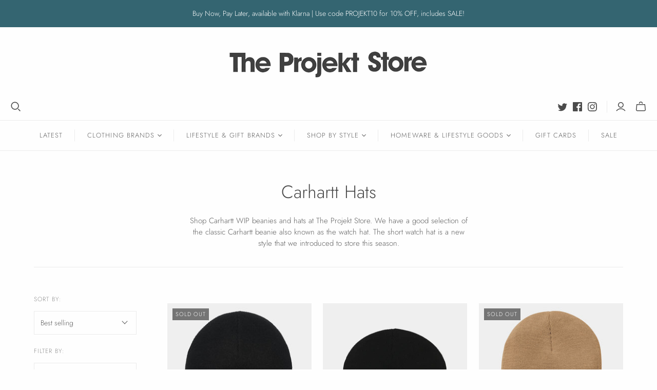

--- FILE ---
content_type: text/html; charset=utf-8
request_url: https://theprojektstore.co.uk/collections/carhartt-beanies
body_size: 41360
content:
<!DOCTYPE html>
<html class="no-js no-touch" lang="en">
<head>
  <meta charset="utf-8">
  <meta http-equiv="X-UA-Compatible" content="IE=edge,chrome=1">
  <meta name="viewport" content="width=device-width,initial-scale=1">

  <!-- Preconnect Domains -->
  <link rel="preconnect" href="https://cdn.shopify.com" crossorigin>
  <link rel="preconnect" href="https://fonts.shopify.com" crossorigin>
  <link rel="preconnect" href="https://monorail-edge.shopifysvc.com">

  <!-- Preload Assets -->
  <link rel="preload" href="//theprojektstore.co.uk/cdn/shop/t/16/assets/theme.css?v=152479352859132079901766839113" as="style">
  <link rel="preload" href="//theprojektstore.co.uk/cdn/shop/t/16/assets/atlantic.js?v=40862026877517067671636234279" as="script">
  <link rel="preload" href="//theprojektstore.co.uk/cdn/shop/t/16/assets/plugins.js?v=79646608729114258551636234284" as="script">
  <link rel="preload" href="//theprojektstore.co.uk/cdn/shopifycloud/storefront/assets/themes_support/api.jquery-7ab1a3a4.js" as="script">
  <link rel="preload" href="//theprojektstore.co.uk/cdn/shop/t/16/assets/atlantic-icons.woff?v=75156632991815219611636234279" as="font" type="font/woff" crossorigin>

  

  

  <title>Carhartt Beanies | Carhartt WIP Watch Hat Beanies | The Projekt Store</title>

  
    <meta name="description" content="Shop Carhartt WIP beanies and hats at The Projekt Store. We have a good selection of the classic Carhartt beanie also known as the watch hat. The short watch hat is a new style that we introduced to store this season.">
  

  
  <link rel="shortcut icon" href="//theprojektstore.co.uk/cdn/shop/files/the_projekt_store_favicon_32x32.png?v=1613713472" type="image/png">


  
    <link rel="canonical" href="https://theprojektstore.co.uk/collections/carhartt-beanies" />
  

  <script>window.performance && window.performance.mark && window.performance.mark('shopify.content_for_header.start');</script><meta name="google-site-verification" content="J_ebp9P9LETWJ19hfJlblJGq1mWJnnRsaOeDT0OmO5Q">
<meta id="shopify-digital-wallet" name="shopify-digital-wallet" content="/24936448090/digital_wallets/dialog">
<meta name="shopify-checkout-api-token" content="cd513e3b38f54940fff4b209d16baaf9">
<meta id="in-context-paypal-metadata" data-shop-id="24936448090" data-venmo-supported="false" data-environment="production" data-locale="en_US" data-paypal-v4="true" data-currency="GBP">
<link rel="alternate" type="application/atom+xml" title="Feed" href="/collections/carhartt-beanies.atom" />
<link rel="alternate" type="application/json+oembed" href="https://theprojektstore.co.uk/collections/carhartt-beanies.oembed">
<script async="async" src="/checkouts/internal/preloads.js?locale=en-GB"></script>
<link rel="preconnect" href="https://shop.app" crossorigin="anonymous">
<script async="async" src="https://shop.app/checkouts/internal/preloads.js?locale=en-GB&shop_id=24936448090" crossorigin="anonymous"></script>
<script id="apple-pay-shop-capabilities" type="application/json">{"shopId":24936448090,"countryCode":"GB","currencyCode":"GBP","merchantCapabilities":["supports3DS"],"merchantId":"gid:\/\/shopify\/Shop\/24936448090","merchantName":"The Projekt Store","requiredBillingContactFields":["postalAddress","email","phone"],"requiredShippingContactFields":["postalAddress","email","phone"],"shippingType":"shipping","supportedNetworks":["visa","masterCard","amex","discover","elo"],"total":{"type":"pending","label":"The Projekt Store","amount":"1.00"},"shopifyPaymentsEnabled":true,"supportsSubscriptions":true}</script>
<script id="shopify-features" type="application/json">{"accessToken":"cd513e3b38f54940fff4b209d16baaf9","betas":["rich-media-storefront-analytics"],"domain":"theprojektstore.co.uk","predictiveSearch":true,"shopId":24936448090,"locale":"en"}</script>
<script>var Shopify = Shopify || {};
Shopify.shop = "projekt-store-sutton.myshopify.com";
Shopify.locale = "en";
Shopify.currency = {"active":"GBP","rate":"1.0"};
Shopify.country = "GB";
Shopify.theme = {"name":"Atlantic (Feb-27-2021) (Nov-6-2021)","id":128684228854,"schema_name":"Atlantic","schema_version":"15.0.0","theme_store_id":null,"role":"main"};
Shopify.theme.handle = "null";
Shopify.theme.style = {"id":null,"handle":null};
Shopify.cdnHost = "theprojektstore.co.uk/cdn";
Shopify.routes = Shopify.routes || {};
Shopify.routes.root = "/";</script>
<script type="module">!function(o){(o.Shopify=o.Shopify||{}).modules=!0}(window);</script>
<script>!function(o){function n(){var o=[];function n(){o.push(Array.prototype.slice.apply(arguments))}return n.q=o,n}var t=o.Shopify=o.Shopify||{};t.loadFeatures=n(),t.autoloadFeatures=n()}(window);</script>
<script>
  window.ShopifyPay = window.ShopifyPay || {};
  window.ShopifyPay.apiHost = "shop.app\/pay";
  window.ShopifyPay.redirectState = null;
</script>
<script id="shop-js-analytics" type="application/json">{"pageType":"collection"}</script>
<script defer="defer" async type="module" src="//theprojektstore.co.uk/cdn/shopifycloud/shop-js/modules/v2/client.init-shop-cart-sync_BdyHc3Nr.en.esm.js"></script>
<script defer="defer" async type="module" src="//theprojektstore.co.uk/cdn/shopifycloud/shop-js/modules/v2/chunk.common_Daul8nwZ.esm.js"></script>
<script type="module">
  await import("//theprojektstore.co.uk/cdn/shopifycloud/shop-js/modules/v2/client.init-shop-cart-sync_BdyHc3Nr.en.esm.js");
await import("//theprojektstore.co.uk/cdn/shopifycloud/shop-js/modules/v2/chunk.common_Daul8nwZ.esm.js");

  window.Shopify.SignInWithShop?.initShopCartSync?.({"fedCMEnabled":true,"windoidEnabled":true});

</script>
<script>
  window.Shopify = window.Shopify || {};
  if (!window.Shopify.featureAssets) window.Shopify.featureAssets = {};
  window.Shopify.featureAssets['shop-js'] = {"shop-cart-sync":["modules/v2/client.shop-cart-sync_QYOiDySF.en.esm.js","modules/v2/chunk.common_Daul8nwZ.esm.js"],"init-fed-cm":["modules/v2/client.init-fed-cm_DchLp9rc.en.esm.js","modules/v2/chunk.common_Daul8nwZ.esm.js"],"shop-button":["modules/v2/client.shop-button_OV7bAJc5.en.esm.js","modules/v2/chunk.common_Daul8nwZ.esm.js"],"init-windoid":["modules/v2/client.init-windoid_DwxFKQ8e.en.esm.js","modules/v2/chunk.common_Daul8nwZ.esm.js"],"shop-cash-offers":["modules/v2/client.shop-cash-offers_DWtL6Bq3.en.esm.js","modules/v2/chunk.common_Daul8nwZ.esm.js","modules/v2/chunk.modal_CQq8HTM6.esm.js"],"shop-toast-manager":["modules/v2/client.shop-toast-manager_CX9r1SjA.en.esm.js","modules/v2/chunk.common_Daul8nwZ.esm.js"],"init-shop-email-lookup-coordinator":["modules/v2/client.init-shop-email-lookup-coordinator_UhKnw74l.en.esm.js","modules/v2/chunk.common_Daul8nwZ.esm.js"],"pay-button":["modules/v2/client.pay-button_DzxNnLDY.en.esm.js","modules/v2/chunk.common_Daul8nwZ.esm.js"],"avatar":["modules/v2/client.avatar_BTnouDA3.en.esm.js"],"init-shop-cart-sync":["modules/v2/client.init-shop-cart-sync_BdyHc3Nr.en.esm.js","modules/v2/chunk.common_Daul8nwZ.esm.js"],"shop-login-button":["modules/v2/client.shop-login-button_D8B466_1.en.esm.js","modules/v2/chunk.common_Daul8nwZ.esm.js","modules/v2/chunk.modal_CQq8HTM6.esm.js"],"init-customer-accounts-sign-up":["modules/v2/client.init-customer-accounts-sign-up_C8fpPm4i.en.esm.js","modules/v2/client.shop-login-button_D8B466_1.en.esm.js","modules/v2/chunk.common_Daul8nwZ.esm.js","modules/v2/chunk.modal_CQq8HTM6.esm.js"],"init-shop-for-new-customer-accounts":["modules/v2/client.init-shop-for-new-customer-accounts_CVTO0Ztu.en.esm.js","modules/v2/client.shop-login-button_D8B466_1.en.esm.js","modules/v2/chunk.common_Daul8nwZ.esm.js","modules/v2/chunk.modal_CQq8HTM6.esm.js"],"init-customer-accounts":["modules/v2/client.init-customer-accounts_dRgKMfrE.en.esm.js","modules/v2/client.shop-login-button_D8B466_1.en.esm.js","modules/v2/chunk.common_Daul8nwZ.esm.js","modules/v2/chunk.modal_CQq8HTM6.esm.js"],"shop-follow-button":["modules/v2/client.shop-follow-button_CkZpjEct.en.esm.js","modules/v2/chunk.common_Daul8nwZ.esm.js","modules/v2/chunk.modal_CQq8HTM6.esm.js"],"lead-capture":["modules/v2/client.lead-capture_BntHBhfp.en.esm.js","modules/v2/chunk.common_Daul8nwZ.esm.js","modules/v2/chunk.modal_CQq8HTM6.esm.js"],"checkout-modal":["modules/v2/client.checkout-modal_CfxcYbTm.en.esm.js","modules/v2/chunk.common_Daul8nwZ.esm.js","modules/v2/chunk.modal_CQq8HTM6.esm.js"],"shop-login":["modules/v2/client.shop-login_Da4GZ2H6.en.esm.js","modules/v2/chunk.common_Daul8nwZ.esm.js","modules/v2/chunk.modal_CQq8HTM6.esm.js"],"payment-terms":["modules/v2/client.payment-terms_MV4M3zvL.en.esm.js","modules/v2/chunk.common_Daul8nwZ.esm.js","modules/v2/chunk.modal_CQq8HTM6.esm.js"]};
</script>
<script>(function() {
  var isLoaded = false;
  function asyncLoad() {
    if (isLoaded) return;
    isLoaded = true;
    var urls = ["https:\/\/app-countdown-pro.carecart.io\/lib\/stockcountdown.js?shop=projekt-store-sutton.myshopify.com","\/\/shopify.privy.com\/widget.js?shop=projekt-store-sutton.myshopify.com","https:\/\/www.pxucdn.com\/apps\/uso.js?shop=projekt-store-sutton.myshopify.com","https:\/\/sdks.automizely.com\/conversions\/v1\/conversions.js?app_connection_id=7f4839ca1cb24c7180c6426b34f36f93\u0026mapped_org_id=18f81d776b42056790b35ab0f63f20ed_v1\u0026shop=projekt-store-sutton.myshopify.com","https:\/\/chimpstatic.com\/mcjs-connected\/js\/users\/fe4aa0ac8a1b0e0abb6674fc7\/f0e55975155250aa8eda59a31.js?shop=projekt-store-sutton.myshopify.com","https:\/\/static.klaviyo.com\/onsite\/js\/klaviyo.js?company_id=SETizU\u0026shop=projekt-store-sutton.myshopify.com","https:\/\/static.klaviyo.com\/onsite\/js\/klaviyo.js?company_id=SETizU\u0026shop=projekt-store-sutton.myshopify.com","https:\/\/cdn.salesfire.co.uk\/code\/8dbf89ef-c0ce-49b5-b95a-537e77b6e3d1.js?shop=projekt-store-sutton.myshopify.com","https:\/\/s3.amazonaws.com\/pixelpop\/usercontent\/scripts\/6f07d655-1e28-452c-b58f-df7361dae61b\/pixelpop.js?shop=projekt-store-sutton.myshopify.com","https:\/\/sales-pop.carecart.io\/lib\/salesnotifier.js?shop=projekt-store-sutton.myshopify.com","https:\/\/cdn.hextom.com\/js\/freeshippingbar.js?shop=projekt-store-sutton.myshopify.com"];
    for (var i = 0; i < urls.length; i++) {
      var s = document.createElement('script');
      s.type = 'text/javascript';
      s.async = true;
      s.src = urls[i];
      var x = document.getElementsByTagName('script')[0];
      x.parentNode.insertBefore(s, x);
    }
  };
  if(window.attachEvent) {
    window.attachEvent('onload', asyncLoad);
  } else {
    window.addEventListener('load', asyncLoad, false);
  }
})();</script>
<script id="__st">var __st={"a":24936448090,"offset":0,"reqid":"f0c8afe2-c300-4fca-ade5-4c4c514d275a-1769027075","pageurl":"theprojektstore.co.uk\/collections\/carhartt-beanies","u":"e65aa3a39b88","p":"collection","rtyp":"collection","rid":394333618422};</script>
<script>window.ShopifyPaypalV4VisibilityTracking = true;</script>
<script id="captcha-bootstrap">!function(){'use strict';const t='contact',e='account',n='new_comment',o=[[t,t],['blogs',n],['comments',n],[t,'customer']],c=[[e,'customer_login'],[e,'guest_login'],[e,'recover_customer_password'],[e,'create_customer']],r=t=>t.map((([t,e])=>`form[action*='/${t}']:not([data-nocaptcha='true']) input[name='form_type'][value='${e}']`)).join(','),a=t=>()=>t?[...document.querySelectorAll(t)].map((t=>t.form)):[];function s(){const t=[...o],e=r(t);return a(e)}const i='password',u='form_key',d=['recaptcha-v3-token','g-recaptcha-response','h-captcha-response',i],f=()=>{try{return window.sessionStorage}catch{return}},m='__shopify_v',_=t=>t.elements[u];function p(t,e,n=!1){try{const o=window.sessionStorage,c=JSON.parse(o.getItem(e)),{data:r}=function(t){const{data:e,action:n}=t;return t[m]||n?{data:e,action:n}:{data:t,action:n}}(c);for(const[e,n]of Object.entries(r))t.elements[e]&&(t.elements[e].value=n);n&&o.removeItem(e)}catch(o){console.error('form repopulation failed',{error:o})}}const l='form_type',E='cptcha';function T(t){t.dataset[E]=!0}const w=window,h=w.document,L='Shopify',v='ce_forms',y='captcha';let A=!1;((t,e)=>{const n=(g='f06e6c50-85a8-45c8-87d0-21a2b65856fe',I='https://cdn.shopify.com/shopifycloud/storefront-forms-hcaptcha/ce_storefront_forms_captcha_hcaptcha.v1.5.2.iife.js',D={infoText:'Protected by hCaptcha',privacyText:'Privacy',termsText:'Terms'},(t,e,n)=>{const o=w[L][v],c=o.bindForm;if(c)return c(t,g,e,D).then(n);var r;o.q.push([[t,g,e,D],n]),r=I,A||(h.body.append(Object.assign(h.createElement('script'),{id:'captcha-provider',async:!0,src:r})),A=!0)});var g,I,D;w[L]=w[L]||{},w[L][v]=w[L][v]||{},w[L][v].q=[],w[L][y]=w[L][y]||{},w[L][y].protect=function(t,e){n(t,void 0,e),T(t)},Object.freeze(w[L][y]),function(t,e,n,w,h,L){const[v,y,A,g]=function(t,e,n){const i=e?o:[],u=t?c:[],d=[...i,...u],f=r(d),m=r(i),_=r(d.filter((([t,e])=>n.includes(e))));return[a(f),a(m),a(_),s()]}(w,h,L),I=t=>{const e=t.target;return e instanceof HTMLFormElement?e:e&&e.form},D=t=>v().includes(t);t.addEventListener('submit',(t=>{const e=I(t);if(!e)return;const n=D(e)&&!e.dataset.hcaptchaBound&&!e.dataset.recaptchaBound,o=_(e),c=g().includes(e)&&(!o||!o.value);(n||c)&&t.preventDefault(),c&&!n&&(function(t){try{if(!f())return;!function(t){const e=f();if(!e)return;const n=_(t);if(!n)return;const o=n.value;o&&e.removeItem(o)}(t);const e=Array.from(Array(32),(()=>Math.random().toString(36)[2])).join('');!function(t,e){_(t)||t.append(Object.assign(document.createElement('input'),{type:'hidden',name:u})),t.elements[u].value=e}(t,e),function(t,e){const n=f();if(!n)return;const o=[...t.querySelectorAll(`input[type='${i}']`)].map((({name:t})=>t)),c=[...d,...o],r={};for(const[a,s]of new FormData(t).entries())c.includes(a)||(r[a]=s);n.setItem(e,JSON.stringify({[m]:1,action:t.action,data:r}))}(t,e)}catch(e){console.error('failed to persist form',e)}}(e),e.submit())}));const S=(t,e)=>{t&&!t.dataset[E]&&(n(t,e.some((e=>e===t))),T(t))};for(const o of['focusin','change'])t.addEventListener(o,(t=>{const e=I(t);D(e)&&S(e,y())}));const B=e.get('form_key'),M=e.get(l),P=B&&M;t.addEventListener('DOMContentLoaded',(()=>{const t=y();if(P)for(const e of t)e.elements[l].value===M&&p(e,B);[...new Set([...A(),...v().filter((t=>'true'===t.dataset.shopifyCaptcha))])].forEach((e=>S(e,t)))}))}(h,new URLSearchParams(w.location.search),n,t,e,['guest_login'])})(!0,!0)}();</script>
<script integrity="sha256-4kQ18oKyAcykRKYeNunJcIwy7WH5gtpwJnB7kiuLZ1E=" data-source-attribution="shopify.loadfeatures" defer="defer" src="//theprojektstore.co.uk/cdn/shopifycloud/storefront/assets/storefront/load_feature-a0a9edcb.js" crossorigin="anonymous"></script>
<script crossorigin="anonymous" defer="defer" src="//theprojektstore.co.uk/cdn/shopifycloud/storefront/assets/shopify_pay/storefront-65b4c6d7.js?v=20250812"></script>
<script data-source-attribution="shopify.dynamic_checkout.dynamic.init">var Shopify=Shopify||{};Shopify.PaymentButton=Shopify.PaymentButton||{isStorefrontPortableWallets:!0,init:function(){window.Shopify.PaymentButton.init=function(){};var t=document.createElement("script");t.src="https://theprojektstore.co.uk/cdn/shopifycloud/portable-wallets/latest/portable-wallets.en.js",t.type="module",document.head.appendChild(t)}};
</script>
<script data-source-attribution="shopify.dynamic_checkout.buyer_consent">
  function portableWalletsHideBuyerConsent(e){var t=document.getElementById("shopify-buyer-consent"),n=document.getElementById("shopify-subscription-policy-button");t&&n&&(t.classList.add("hidden"),t.setAttribute("aria-hidden","true"),n.removeEventListener("click",e))}function portableWalletsShowBuyerConsent(e){var t=document.getElementById("shopify-buyer-consent"),n=document.getElementById("shopify-subscription-policy-button");t&&n&&(t.classList.remove("hidden"),t.removeAttribute("aria-hidden"),n.addEventListener("click",e))}window.Shopify?.PaymentButton&&(window.Shopify.PaymentButton.hideBuyerConsent=portableWalletsHideBuyerConsent,window.Shopify.PaymentButton.showBuyerConsent=portableWalletsShowBuyerConsent);
</script>
<script data-source-attribution="shopify.dynamic_checkout.cart.bootstrap">document.addEventListener("DOMContentLoaded",(function(){function t(){return document.querySelector("shopify-accelerated-checkout-cart, shopify-accelerated-checkout")}if(t())Shopify.PaymentButton.init();else{new MutationObserver((function(e,n){t()&&(Shopify.PaymentButton.init(),n.disconnect())})).observe(document.body,{childList:!0,subtree:!0})}}));
</script>
<script id='scb4127' type='text/javascript' async='' src='https://theprojektstore.co.uk/cdn/shopifycloud/privacy-banner/storefront-banner.js'></script><link id="shopify-accelerated-checkout-styles" rel="stylesheet" media="screen" href="https://theprojektstore.co.uk/cdn/shopifycloud/portable-wallets/latest/accelerated-checkout-backwards-compat.css" crossorigin="anonymous">
<style id="shopify-accelerated-checkout-cart">
        #shopify-buyer-consent {
  margin-top: 1em;
  display: inline-block;
  width: 100%;
}

#shopify-buyer-consent.hidden {
  display: none;
}

#shopify-subscription-policy-button {
  background: none;
  border: none;
  padding: 0;
  text-decoration: underline;
  font-size: inherit;
  cursor: pointer;
}

#shopify-subscription-policy-button::before {
  box-shadow: none;
}

      </style>

<script>window.performance && window.performance.mark && window.performance.mark('shopify.content_for_header.end');</script>

  
  















<meta property="og:site_name" content="The Projekt Store">
<meta property="og:url" content="https://theprojektstore.co.uk/collections/carhartt-beanies">
<meta property="og:title" content="Carhartt Beanies | Carhartt WIP Watch Hat Beanies | The Projekt Store">
<meta property="og:type" content="website">
<meta property="og:description" content="Shop Carhartt WIP beanies and hats at The Projekt Store. We have a good selection of the classic Carhartt beanie also known as the watch hat. The short watch hat is a new style that we introduced to store this season.">




    
    
    

    
    
    <meta
      property="og:image"
      content="https://theprojektstore.co.uk/cdn/shop/files/IMG_5024_2c3e4369-2ac0-4d1a-a166-ba1f7b0aeec2_1200x900.jpg?v=1619386119"
    />
    <meta
      property="og:image:secure_url"
      content="https://theprojektstore.co.uk/cdn/shop/files/IMG_5024_2c3e4369-2ac0-4d1a-a166-ba1f7b0aeec2_1200x900.jpg?v=1619386119"
    />
    <meta property="og:image:width" content="1200" />
    <meta property="og:image:height" content="900" />
    
    
    <meta property="og:image:alt" content="Social media image" />
  
















<meta name="twitter:title" content="Carhartt Beanies | Carhartt WIP Watch Hat Beanies | The Projekt Store">
<meta name="twitter:description" content="Shop Carhartt WIP beanies and hats at The Projekt Store. We have a good selection of the classic Carhartt beanie also known as the watch hat. The short watch hat is a new style that we introduced to store this season.">


    
    
    
      
      
      <meta name="twitter:card" content="summary_large_image">
    
    
    <meta
      property="twitter:image"
      content="https://theprojektstore.co.uk/cdn/shop/files/IMG_5024_2c3e4369-2ac0-4d1a-a166-ba1f7b0aeec2_1200x600_crop_center.jpg?v=1619386119"
    />
    <meta property="twitter:image:width" content="1200" />
    <meta property="twitter:image:height" content="600" />
    
    
    <meta property="twitter:image:alt" content="Social media image" />
  



  <script>
    document.documentElement.className=document.documentElement.className.replace(/\bno-js\b/,'js');
    if(window.Shopify&&window.Shopify.designMode)document.documentElement.className+=' in-theme-editor';
    if(('ontouchstart' in window)||window.DocumentTouch&&document instanceof DocumentTouch)document.documentElement.className=document.documentElement.className.replace(/\bno-touch\b/,'has-touch');
  </script>

  <!-- Theme CSS -->
  <link rel="stylesheet" href="//theprojektstore.co.uk/cdn/shop/t/16/assets/theme.css?v=152479352859132079901766839113">

  <!-- Store object -->
  
  <script>
    window.Theme = {};
    Theme.version = "15.0.0";
    Theme.name = 'Atlantic';
    Theme.products = new Array();
    Theme.shippingCalcErrorMessage = "Error: zip / postal code --error_message--";
    Theme.shippingCalcMultiRates = "There are --number_of_rates-- shipping rates available for --address--, starting at --rate--.";
    Theme.shippingCalcOneRate = "There is one shipping rate available for --address--.";
    Theme.shippingCalcNoRates = "We do not ship to this destination.";
    Theme.shippingCalcRateValues = "--rate_title-- at --rate--";
    Theme.userLoggedIn = false;
    Theme.userAddress = '';
    Theme.centerHeader = false;
  
    Theme.cartItemsOne = "item";
    Theme.cartItemsOther = "items";
  
    Theme.addToCart = "Add to cart";
    Theme.soldOut = "Sold out";
    Theme.unavailable = "Unavailable";
    Theme.routes = {
      "root_url": "/",
      "account_url": "/account",
      "account_login_url": "/account/login",
      "account_logout_url": "/account/logout",
      "account_register_url": "/account/register",
      "account_addresses_url": "/account/addresses",
      "collections_url": "/collections",
      "all_products_collection_url": "/collections/all",
      "search_url": "/search",
      "cart_url": "/cart",
      "cart_add_url": "/cart/add",
      "cart_change_url": "/cart/change",
      "cart_clear_url": "/cart/clear",
      "product_recommendations_url": "/recommendations/products"
    };
  </script>
  

	

<!--DOOFINDER-SHOPIFY-->
        
        <!--/DOOFINDER-SHOPIFY--><!-- BEGIN app block: shopify://apps/vitals/blocks/app-embed/aeb48102-2a5a-4f39-bdbd-d8d49f4e20b8 --><link rel="preconnect" href="https://appsolve.io/" /><link rel="preconnect" href="https://cdn-sf.vitals.app/" /><script data-ver="58" id="vtlsAebData" class="notranslate">window.vtlsLiquidData = window.vtlsLiquidData || {};window.vtlsLiquidData.buildId = 55785;

window.vtlsLiquidData.apiHosts = {
	...window.vtlsLiquidData.apiHosts,
	"1": "https://appsolve.io"
};
	window.vtlsLiquidData.moduleSettings = {"31":[],"48":{"469":true,"491":0,"588":true,"595":false,"603":"","605":"","606":"","781":true,"783":1,"876":0,"1076":true,"1105":0}};

window.vtlsLiquidData.shopThemeName = "Atlantic";window.vtlsLiquidData.shopSettings={};window.vtlsLiquidData.shopSettings.cartType="";window.vtlsLiquidData.shopInfo={id:24936448090,domain:"theprojektstore.co.uk",shopifyDomain:"projekt-store-sutton.myshopify.com",primaryLocaleIsoCode: "en",defaultCurrency:"GBP",enabledCurrencies:["GBP"],moneyFormat:"£{{amount}}",moneyWithCurrencyFormat:"£{{amount}} GBP",appId:"1",appName:"Vitals",};window.vtlsLiquidData.acceptedScopes = {"1":[12,9,17,15,23,19,3,7,1,11,4,21,13,10,18,16,24,20,14,8,2,37,22]};window.vtlsLiquidData.collection = {
	"allProductsCount": 19,
	"productsCount": 19,
	"productsSize": 19
};window.vtlsLiquidData.cacheKeys = [0,0,0,0,1647775722,0,0 ];</script><script id="vtlsAebDynamicFunctions" class="notranslate">window.vtlsLiquidData = window.vtlsLiquidData || {};window.vtlsLiquidData.dynamicFunctions = ({$,vitalsGet,vitalsSet,VITALS_GET_$_DESCRIPTION,VITALS_GET_$_END_SECTION,VITALS_GET_$_ATC_FORM,VITALS_GET_$_ATC_BUTTON,submit_button,form_add_to_cart,cartItemVariantId,VITALS_EVENT_CART_UPDATED,VITALS_EVENT_DISCOUNTS_LOADED,VITALS_EVENT_RENDER_CAROUSEL_STARS,VITALS_EVENT_RENDER_COLLECTION_STARS,VITALS_EVENT_SMART_BAR_RENDERED,VITALS_EVENT_SMART_BAR_CLOSED,VITALS_EVENT_TABS_RENDERED,VITALS_EVENT_VARIANT_CHANGED,VITALS_EVENT_ATC_BUTTON_FOUND,VITALS_IS_MOBILE,VITALS_PAGE_TYPE,VITALS_APPEND_CSS,VITALS_HOOK__CAN_EXECUTE_CHECKOUT,VITALS_HOOK__GET_CUSTOM_CHECKOUT_URL_PARAMETERS,VITALS_HOOK__GET_CUSTOM_VARIANT_SELECTOR,VITALS_HOOK__GET_IMAGES_DEFAULT_SIZE,VITALS_HOOK__ON_CLICK_CHECKOUT_BUTTON,VITALS_HOOK__DONT_ACCELERATE_CHECKOUT,VITALS_HOOK__ON_ATC_STAY_ON_THE_SAME_PAGE,VITALS_HOOK__CAN_EXECUTE_ATC,VITALS_FLAG__IGNORE_VARIANT_ID_FROM_URL,VITALS_FLAG__UPDATE_ATC_BUTTON_REFERENCE,VITALS_FLAG__UPDATE_CART_ON_CHECKOUT,VITALS_FLAG__USE_CAPTURE_FOR_ATC_BUTTON,VITALS_FLAG__USE_FIRST_ATC_SPAN_FOR_PRE_ORDER,VITALS_FLAG__USE_HTML_FOR_STICKY_ATC_BUTTON,VITALS_FLAG__STOP_EXECUTION,VITALS_FLAG__USE_CUSTOM_COLLECTION_FILTER_DROPDOWN,VITALS_FLAG__PRE_ORDER_START_WITH_OBSERVER,VITALS_FLAG__PRE_ORDER_OBSERVER_DELAY,VITALS_FLAG__ON_CHECKOUT_CLICK_USE_CAPTURE_EVENT,handle,}) => {return {"147": {"location":"description","locator":"after"},};};</script><script id="vtlsAebDocumentInjectors" class="notranslate">window.vtlsLiquidData = window.vtlsLiquidData || {};window.vtlsLiquidData.documentInjectors = ({$,vitalsGet,vitalsSet,VITALS_IS_MOBILE,VITALS_APPEND_CSS}) => {const documentInjectors = {};documentInjectors["1"]={};documentInjectors["1"]["d"]=[];documentInjectors["1"]["d"]["0"]={};documentInjectors["1"]["d"]["0"]["a"]=null;documentInjectors["1"]["d"]["0"]["s"]=".product-details";documentInjectors["1"]["d"]["1"]={};documentInjectors["1"]["d"]["1"]["a"]=null;documentInjectors["1"]["d"]["1"]["s"]=".description";documentInjectors["2"]={};documentInjectors["2"]["d"]=[];documentInjectors["2"]["d"]["0"]={};documentInjectors["2"]["d"]["0"]["a"]={"l":"after"};documentInjectors["2"]["d"]["0"]["s"]="div.product";documentInjectors["2"]["d"]["1"]={};documentInjectors["2"]["d"]["1"]["a"]={"l":"after"};documentInjectors["2"]["d"]["1"]["s"]="section.product-area";documentInjectors["12"]={};documentInjectors["12"]["d"]=[];documentInjectors["12"]["d"]["0"]={};documentInjectors["12"]["d"]["0"]["a"]=[];documentInjectors["12"]["d"]["0"]["s"]="form[action*=\"\/cart\/add\"]:visible:not([id*=\"product-form-installment\"]):not([id*=\"product-installment-form\"]):not(.vtls-exclude-atc-injector *)";documentInjectors["11"]={};documentInjectors["11"]["d"]=[];documentInjectors["11"]["d"]["0"]={};documentInjectors["11"]["d"]["0"]["a"]={"ctx":"inside","last":false};documentInjectors["11"]["d"]["0"]["s"]="button:not(.swym-button):not([class*=adjust])";return documentInjectors;};</script><script id="vtlsAebBundle" src="https://cdn-sf.vitals.app/assets/js/bundle-aefafafd45b84ca49f717f92c371210e.js" async></script>

<!-- END app block --><link href="https://monorail-edge.shopifysvc.com" rel="dns-prefetch">
<script>(function(){if ("sendBeacon" in navigator && "performance" in window) {try {var session_token_from_headers = performance.getEntriesByType('navigation')[0].serverTiming.find(x => x.name == '_s').description;} catch {var session_token_from_headers = undefined;}var session_cookie_matches = document.cookie.match(/_shopify_s=([^;]*)/);var session_token_from_cookie = session_cookie_matches && session_cookie_matches.length === 2 ? session_cookie_matches[1] : "";var session_token = session_token_from_headers || session_token_from_cookie || "";function handle_abandonment_event(e) {var entries = performance.getEntries().filter(function(entry) {return /monorail-edge.shopifysvc.com/.test(entry.name);});if (!window.abandonment_tracked && entries.length === 0) {window.abandonment_tracked = true;var currentMs = Date.now();var navigation_start = performance.timing.navigationStart;var payload = {shop_id: 24936448090,url: window.location.href,navigation_start,duration: currentMs - navigation_start,session_token,page_type: "collection"};window.navigator.sendBeacon("https://monorail-edge.shopifysvc.com/v1/produce", JSON.stringify({schema_id: "online_store_buyer_site_abandonment/1.1",payload: payload,metadata: {event_created_at_ms: currentMs,event_sent_at_ms: currentMs}}));}}window.addEventListener('pagehide', handle_abandonment_event);}}());</script>
<script id="web-pixels-manager-setup">(function e(e,d,r,n,o){if(void 0===o&&(o={}),!Boolean(null===(a=null===(i=window.Shopify)||void 0===i?void 0:i.analytics)||void 0===a?void 0:a.replayQueue)){var i,a;window.Shopify=window.Shopify||{};var t=window.Shopify;t.analytics=t.analytics||{};var s=t.analytics;s.replayQueue=[],s.publish=function(e,d,r){return s.replayQueue.push([e,d,r]),!0};try{self.performance.mark("wpm:start")}catch(e){}var l=function(){var e={modern:/Edge?\/(1{2}[4-9]|1[2-9]\d|[2-9]\d{2}|\d{4,})\.\d+(\.\d+|)|Firefox\/(1{2}[4-9]|1[2-9]\d|[2-9]\d{2}|\d{4,})\.\d+(\.\d+|)|Chrom(ium|e)\/(9{2}|\d{3,})\.\d+(\.\d+|)|(Maci|X1{2}).+ Version\/(15\.\d+|(1[6-9]|[2-9]\d|\d{3,})\.\d+)([,.]\d+|)( \(\w+\)|)( Mobile\/\w+|) Safari\/|Chrome.+OPR\/(9{2}|\d{3,})\.\d+\.\d+|(CPU[ +]OS|iPhone[ +]OS|CPU[ +]iPhone|CPU IPhone OS|CPU iPad OS)[ +]+(15[._]\d+|(1[6-9]|[2-9]\d|\d{3,})[._]\d+)([._]\d+|)|Android:?[ /-](13[3-9]|1[4-9]\d|[2-9]\d{2}|\d{4,})(\.\d+|)(\.\d+|)|Android.+Firefox\/(13[5-9]|1[4-9]\d|[2-9]\d{2}|\d{4,})\.\d+(\.\d+|)|Android.+Chrom(ium|e)\/(13[3-9]|1[4-9]\d|[2-9]\d{2}|\d{4,})\.\d+(\.\d+|)|SamsungBrowser\/([2-9]\d|\d{3,})\.\d+/,legacy:/Edge?\/(1[6-9]|[2-9]\d|\d{3,})\.\d+(\.\d+|)|Firefox\/(5[4-9]|[6-9]\d|\d{3,})\.\d+(\.\d+|)|Chrom(ium|e)\/(5[1-9]|[6-9]\d|\d{3,})\.\d+(\.\d+|)([\d.]+$|.*Safari\/(?![\d.]+ Edge\/[\d.]+$))|(Maci|X1{2}).+ Version\/(10\.\d+|(1[1-9]|[2-9]\d|\d{3,})\.\d+)([,.]\d+|)( \(\w+\)|)( Mobile\/\w+|) Safari\/|Chrome.+OPR\/(3[89]|[4-9]\d|\d{3,})\.\d+\.\d+|(CPU[ +]OS|iPhone[ +]OS|CPU[ +]iPhone|CPU IPhone OS|CPU iPad OS)[ +]+(10[._]\d+|(1[1-9]|[2-9]\d|\d{3,})[._]\d+)([._]\d+|)|Android:?[ /-](13[3-9]|1[4-9]\d|[2-9]\d{2}|\d{4,})(\.\d+|)(\.\d+|)|Mobile Safari.+OPR\/([89]\d|\d{3,})\.\d+\.\d+|Android.+Firefox\/(13[5-9]|1[4-9]\d|[2-9]\d{2}|\d{4,})\.\d+(\.\d+|)|Android.+Chrom(ium|e)\/(13[3-9]|1[4-9]\d|[2-9]\d{2}|\d{4,})\.\d+(\.\d+|)|Android.+(UC? ?Browser|UCWEB|U3)[ /]?(15\.([5-9]|\d{2,})|(1[6-9]|[2-9]\d|\d{3,})\.\d+)\.\d+|SamsungBrowser\/(5\.\d+|([6-9]|\d{2,})\.\d+)|Android.+MQ{2}Browser\/(14(\.(9|\d{2,})|)|(1[5-9]|[2-9]\d|\d{3,})(\.\d+|))(\.\d+|)|K[Aa][Ii]OS\/(3\.\d+|([4-9]|\d{2,})\.\d+)(\.\d+|)/},d=e.modern,r=e.legacy,n=navigator.userAgent;return n.match(d)?"modern":n.match(r)?"legacy":"unknown"}(),u="modern"===l?"modern":"legacy",c=(null!=n?n:{modern:"",legacy:""})[u],f=function(e){return[e.baseUrl,"/wpm","/b",e.hashVersion,"modern"===e.buildTarget?"m":"l",".js"].join("")}({baseUrl:d,hashVersion:r,buildTarget:u}),m=function(e){var d=e.version,r=e.bundleTarget,n=e.surface,o=e.pageUrl,i=e.monorailEndpoint;return{emit:function(e){var a=e.status,t=e.errorMsg,s=(new Date).getTime(),l=JSON.stringify({metadata:{event_sent_at_ms:s},events:[{schema_id:"web_pixels_manager_load/3.1",payload:{version:d,bundle_target:r,page_url:o,status:a,surface:n,error_msg:t},metadata:{event_created_at_ms:s}}]});if(!i)return console&&console.warn&&console.warn("[Web Pixels Manager] No Monorail endpoint provided, skipping logging."),!1;try{return self.navigator.sendBeacon.bind(self.navigator)(i,l)}catch(e){}var u=new XMLHttpRequest;try{return u.open("POST",i,!0),u.setRequestHeader("Content-Type","text/plain"),u.send(l),!0}catch(e){return console&&console.warn&&console.warn("[Web Pixels Manager] Got an unhandled error while logging to Monorail."),!1}}}}({version:r,bundleTarget:l,surface:e.surface,pageUrl:self.location.href,monorailEndpoint:e.monorailEndpoint});try{o.browserTarget=l,function(e){var d=e.src,r=e.async,n=void 0===r||r,o=e.onload,i=e.onerror,a=e.sri,t=e.scriptDataAttributes,s=void 0===t?{}:t,l=document.createElement("script"),u=document.querySelector("head"),c=document.querySelector("body");if(l.async=n,l.src=d,a&&(l.integrity=a,l.crossOrigin="anonymous"),s)for(var f in s)if(Object.prototype.hasOwnProperty.call(s,f))try{l.dataset[f]=s[f]}catch(e){}if(o&&l.addEventListener("load",o),i&&l.addEventListener("error",i),u)u.appendChild(l);else{if(!c)throw new Error("Did not find a head or body element to append the script");c.appendChild(l)}}({src:f,async:!0,onload:function(){if(!function(){var e,d;return Boolean(null===(d=null===(e=window.Shopify)||void 0===e?void 0:e.analytics)||void 0===d?void 0:d.initialized)}()){var d=window.webPixelsManager.init(e)||void 0;if(d){var r=window.Shopify.analytics;r.replayQueue.forEach((function(e){var r=e[0],n=e[1],o=e[2];d.publishCustomEvent(r,n,o)})),r.replayQueue=[],r.publish=d.publishCustomEvent,r.visitor=d.visitor,r.initialized=!0}}},onerror:function(){return m.emit({status:"failed",errorMsg:"".concat(f," has failed to load")})},sri:function(e){var d=/^sha384-[A-Za-z0-9+/=]+$/;return"string"==typeof e&&d.test(e)}(c)?c:"",scriptDataAttributes:o}),m.emit({status:"loading"})}catch(e){m.emit({status:"failed",errorMsg:(null==e?void 0:e.message)||"Unknown error"})}}})({shopId: 24936448090,storefrontBaseUrl: "https://theprojektstore.co.uk",extensionsBaseUrl: "https://extensions.shopifycdn.com/cdn/shopifycloud/web-pixels-manager",monorailEndpoint: "https://monorail-edge.shopifysvc.com/unstable/produce_batch",surface: "storefront-renderer",enabledBetaFlags: ["2dca8a86"],webPixelsConfigList: [{"id":"2973532542","configuration":"{\"siteID\":\"8dbf89ef-c0ce-49b5-b95a-537e77b6e3d1\"}","eventPayloadVersion":"v1","runtimeContext":"STRICT","scriptVersion":"f8181cc756f67d7c70742a4ed0d6b949","type":"APP","apiClientId":3983114241,"privacyPurposes":[],"dataSharingAdjustments":{"protectedCustomerApprovalScopes":["read_customer_email","read_customer_name","read_customer_personal_data","read_customer_phone"]}},{"id":"1992360318","configuration":"{\"hashed_organization_id\":\"18f81d776b42056790b35ab0f63f20ed_v1\",\"app_key\":\"projekt-store-sutton\",\"allow_collect_personal_data\":\"true\"}","eventPayloadVersion":"v1","runtimeContext":"STRICT","scriptVersion":"6f6660f15c595d517f203f6e1abcb171","type":"APP","apiClientId":2814809,"privacyPurposes":["ANALYTICS","MARKETING","SALE_OF_DATA"],"dataSharingAdjustments":{"protectedCustomerApprovalScopes":["read_customer_address","read_customer_email","read_customer_name","read_customer_personal_data","read_customer_phone"]}},{"id":"487358710","configuration":"{\"config\":\"{\\\"google_tag_ids\\\":[\\\"G-YQ5YVB6EZF\\\",\\\"AW-482261906\\\",\\\"GT-PHXVXSF\\\"],\\\"target_country\\\":\\\"GB\\\",\\\"gtag_events\\\":[{\\\"type\\\":\\\"begin_checkout\\\",\\\"action_label\\\":[\\\"G-YQ5YVB6EZF\\\",\\\"AW-482261906\\\/uoRMCObBm-YBEJL3-uUB\\\"]},{\\\"type\\\":\\\"search\\\",\\\"action_label\\\":[\\\"G-YQ5YVB6EZF\\\",\\\"AW-482261906\\\/dUrLCOnBm-YBEJL3-uUB\\\"]},{\\\"type\\\":\\\"view_item\\\",\\\"action_label\\\":[\\\"G-YQ5YVB6EZF\\\",\\\"AW-482261906\\\/JnVICODBm-YBEJL3-uUB\\\",\\\"MC-LNQHNKX1B1\\\"]},{\\\"type\\\":\\\"purchase\\\",\\\"action_label\\\":[\\\"G-YQ5YVB6EZF\\\",\\\"AW-482261906\\\/-SBMCKHBm-YBEJL3-uUB\\\",\\\"MC-LNQHNKX1B1\\\"]},{\\\"type\\\":\\\"page_view\\\",\\\"action_label\\\":[\\\"G-YQ5YVB6EZF\\\",\\\"AW-482261906\\\/hHbaCJ7Bm-YBEJL3-uUB\\\",\\\"MC-LNQHNKX1B1\\\"]},{\\\"type\\\":\\\"add_payment_info\\\",\\\"action_label\\\":[\\\"G-YQ5YVB6EZF\\\",\\\"AW-482261906\\\/CtGwCOzBm-YBEJL3-uUB\\\"]},{\\\"type\\\":\\\"add_to_cart\\\",\\\"action_label\\\":[\\\"G-YQ5YVB6EZF\\\",\\\"AW-482261906\\\/xrLBCOPBm-YBEJL3-uUB\\\"]}],\\\"enable_monitoring_mode\\\":false}\"}","eventPayloadVersion":"v1","runtimeContext":"OPEN","scriptVersion":"b2a88bafab3e21179ed38636efcd8a93","type":"APP","apiClientId":1780363,"privacyPurposes":[],"dataSharingAdjustments":{"protectedCustomerApprovalScopes":["read_customer_address","read_customer_email","read_customer_name","read_customer_personal_data","read_customer_phone"]}},{"id":"418382070","configuration":"{\"pixelCode\":\"C6T7GLH6C8J3CUDM7H60\"}","eventPayloadVersion":"v1","runtimeContext":"STRICT","scriptVersion":"22e92c2ad45662f435e4801458fb78cc","type":"APP","apiClientId":4383523,"privacyPurposes":["ANALYTICS","MARKETING","SALE_OF_DATA"],"dataSharingAdjustments":{"protectedCustomerApprovalScopes":["read_customer_address","read_customer_email","read_customer_name","read_customer_personal_data","read_customer_phone"]}},{"id":"242090230","configuration":"{\"pixel_id\":\"2665201713765543\",\"pixel_type\":\"facebook_pixel\",\"metaapp_system_user_token\":\"-\"}","eventPayloadVersion":"v1","runtimeContext":"OPEN","scriptVersion":"ca16bc87fe92b6042fbaa3acc2fbdaa6","type":"APP","apiClientId":2329312,"privacyPurposes":["ANALYTICS","MARKETING","SALE_OF_DATA"],"dataSharingAdjustments":{"protectedCustomerApprovalScopes":["read_customer_address","read_customer_email","read_customer_name","read_customer_personal_data","read_customer_phone"]}},{"id":"shopify-app-pixel","configuration":"{}","eventPayloadVersion":"v1","runtimeContext":"STRICT","scriptVersion":"0450","apiClientId":"shopify-pixel","type":"APP","privacyPurposes":["ANALYTICS","MARKETING"]},{"id":"shopify-custom-pixel","eventPayloadVersion":"v1","runtimeContext":"LAX","scriptVersion":"0450","apiClientId":"shopify-pixel","type":"CUSTOM","privacyPurposes":["ANALYTICS","MARKETING"]}],isMerchantRequest: false,initData: {"shop":{"name":"The Projekt Store","paymentSettings":{"currencyCode":"GBP"},"myshopifyDomain":"projekt-store-sutton.myshopify.com","countryCode":"GB","storefrontUrl":"https:\/\/theprojektstore.co.uk"},"customer":null,"cart":null,"checkout":null,"productVariants":[],"purchasingCompany":null},},"https://theprojektstore.co.uk/cdn","fcfee988w5aeb613cpc8e4bc33m6693e112",{"modern":"","legacy":""},{"shopId":"24936448090","storefrontBaseUrl":"https:\/\/theprojektstore.co.uk","extensionBaseUrl":"https:\/\/extensions.shopifycdn.com\/cdn\/shopifycloud\/web-pixels-manager","surface":"storefront-renderer","enabledBetaFlags":"[\"2dca8a86\"]","isMerchantRequest":"false","hashVersion":"fcfee988w5aeb613cpc8e4bc33m6693e112","publish":"custom","events":"[[\"page_viewed\",{}],[\"collection_viewed\",{\"collection\":{\"id\":\"394333618422\",\"title\":\"Carhartt Hats\",\"productVariants\":[{\"price\":{\"amount\":25.0,\"currencyCode\":\"GBP\"},\"product\":{\"title\":\"Carhartt WIP Watch Hat - Black\",\"vendor\":\"Carhartt WIP\",\"id\":\"8038770376950\",\"untranslatedTitle\":\"Carhartt WIP Watch Hat - Black\",\"url\":\"\/products\/carhartt-wip-watch-hat-black\",\"type\":\"Hats\"},\"id\":\"45192757215478\",\"image\":{\"src\":\"\/\/theprojektstore.co.uk\/cdn\/shop\/files\/acrylic-watch-hat-black-2134_1_d8d8caa5-cf3c-4fc3-ae55-6e3dced90fb4.jpg?v=1688205997\"},\"sku\":\"\",\"title\":\"Default Title\",\"untranslatedTitle\":\"Default Title\"},{\"price\":{\"amount\":25.0,\"currencyCode\":\"GBP\"},\"product\":{\"title\":\"Carhartt WIP Stratus Low Beanie - Black\",\"vendor\":\"Carhartt WIP\",\"id\":\"8853812052214\",\"untranslatedTitle\":\"Carhartt WIP Stratus Low Beanie - Black\",\"url\":\"\/products\/carhartt-wip-stratus-low-beanie-black\",\"type\":\"Hats\"},\"id\":\"47267206758646\",\"image\":{\"src\":\"\/\/theprojektstore.co.uk\/cdn\/shop\/files\/stratus-hat-low-black-1845.jpg?v=1727084836\"},\"sku\":null,\"title\":\"Default Title\",\"untranslatedTitle\":\"Default Title\"},{\"price\":{\"amount\":25.0,\"currencyCode\":\"GBP\"},\"product\":{\"title\":\"Carhartt WIP Watch Hat - Peanut\",\"vendor\":\"Carhartt WIP\",\"id\":\"8827344781558\",\"untranslatedTitle\":\"Carhartt WIP Watch Hat - Peanut\",\"url\":\"\/products\/carhartt-wip-watch-hat-peanut\",\"type\":\"Hats\"},\"id\":\"47195798929654\",\"image\":{\"src\":\"\/\/theprojektstore.co.uk\/cdn\/shop\/files\/acrylic-watch-hat-peanut-872.jpg?v=1725368877\"},\"sku\":null,\"title\":\"Default Title\",\"untranslatedTitle\":\"Default Title\"},{\"price\":{\"amount\":30.0,\"currencyCode\":\"GBP\"},\"product\":{\"title\":\"Carhartt WIP Canvas Script Cap -  Black \/ White\",\"vendor\":\"Carhartt WIP\",\"id\":\"14969467896190\",\"untranslatedTitle\":\"Carhartt WIP Canvas Script Cap -  Black \/ White\",\"url\":\"\/products\/carhartt-wip-canvas-script-cap-black-white-2\",\"type\":\"Hats\"},\"id\":\"55245541507454\",\"image\":{\"src\":\"\/\/theprojektstore.co.uk\/cdn\/shop\/files\/canvas-script-cap-6-minimum-black-white-1051_1_1fd0b476-ba04-4738-9bcb-842ca4cb86e4.jpg?v=1708950915\"},\"sku\":null,\"title\":\"Default Title\",\"untranslatedTitle\":\"Default Title\"},{\"price\":{\"amount\":30.0,\"currencyCode\":\"GBP\"},\"product\":{\"title\":\"Carhartt WIP Webster Flat Cap Hat - Black\",\"vendor\":\"Carhartt WIP\",\"id\":\"15626762649982\",\"untranslatedTitle\":\"Carhartt WIP Webster Flat Cap Hat - Black\",\"url\":\"\/products\/carhartt-wip-webster-flat-cap-hat-black\",\"type\":\"Hats\"},\"id\":\"56417295171966\",\"image\":{\"src\":\"\/\/theprojektstore.co.uk\/cdn\/shop\/files\/I035405_89_06-ST-01.avif?v=1760545383\"},\"sku\":null,\"title\":\"S-M\",\"untranslatedTitle\":\"S-M\"},{\"price\":{\"amount\":25.0,\"currencyCode\":\"GBP\"},\"product\":{\"title\":\"Carhartt WIP Watch Hat - Deep Night\",\"vendor\":\"Carhartt WIP\",\"id\":\"15548299477374\",\"untranslatedTitle\":\"Carhartt WIP Watch Hat - Deep Night\",\"url\":\"\/products\/carhartt-wip-watch-hat-deep-night\",\"type\":\"Hats\"},\"id\":\"56157189833086\",\"image\":{\"src\":\"\/\/theprojektstore.co.uk\/cdn\/shop\/files\/I020222_J0_XX-ST-01.avif?v=1756377657\"},\"sku\":null,\"title\":\"Default Title\",\"untranslatedTitle\":\"Default Title\"},{\"price\":{\"amount\":30.0,\"currencyCode\":\"GBP\"},\"product\":{\"title\":\"Carhartt WIP Webster Flat Cap Hat - Leather\",\"vendor\":\"Carhartt WIP\",\"id\":\"15626762158462\",\"untranslatedTitle\":\"Carhartt WIP Webster Flat Cap Hat - Leather\",\"url\":\"\/products\/carhartt-wip-webster-flat-cap-hat-leather\",\"type\":\"Hats\"},\"id\":\"56417293959550\",\"image\":{\"src\":\"\/\/theprojektstore.co.uk\/cdn\/shop\/files\/I035405_8Y_06-ST-01.avif?v=1760545263\"},\"sku\":null,\"title\":\"S-M\",\"untranslatedTitle\":\"S-M\"},{\"price\":{\"amount\":25.0,\"currencyCode\":\"GBP\"},\"product\":{\"title\":\"Carhartt WIP Watch Hat - Dark Navy Heather\",\"vendor\":\"Carhartt WIP\",\"id\":\"15706556531070\",\"untranslatedTitle\":\"Carhartt WIP Watch Hat - Dark Navy Heather\",\"url\":\"\/products\/carhartt-wip-watch-hat-dark-navy-heather-1\",\"type\":\"Hats\"},\"id\":\"56682604331390\",\"image\":{\"src\":\"\/\/theprojektstore.co.uk\/cdn\/shop\/files\/acrylic-watch-hat-dark-navy-heather-8372_5ea236e7-c36a-4033-b8a4-c434d3b34320.jpg?v=1765203160\"},\"sku\":null,\"title\":\"Default Title\",\"untranslatedTitle\":\"Default Title\"},{\"price\":{\"amount\":25.0,\"currencyCode\":\"GBP\"},\"product\":{\"title\":\"Carhartt WIP Watch Hat - Pale Olive\",\"vendor\":\"Carhartt WIP\",\"id\":\"15689086566782\",\"untranslatedTitle\":\"Carhartt WIP Watch Hat - Pale Olive\",\"url\":\"\/products\/carhartt-wip-watch-hat-pale-olive\",\"type\":\"Hats\"},\"id\":\"56624417964414\",\"image\":{\"src\":\"\/\/theprojektstore.co.uk\/cdn\/shop\/files\/IMG-0359.webp?v=1764153256\"},\"sku\":null,\"title\":\"Default Title\",\"untranslatedTitle\":\"Default Title\"},{\"price\":{\"amount\":25.0,\"currencyCode\":\"GBP\"},\"product\":{\"title\":\"Carhartt WIP Short Watch Hat Beanie - Natural\",\"vendor\":\"Carhartt WIP\",\"id\":\"15589735006590\",\"untranslatedTitle\":\"Carhartt WIP Short Watch Hat Beanie - Natural\",\"url\":\"\/products\/carhartt-wip-short-watch-hat-beanie-natural\",\"type\":\"Hats\"},\"id\":\"56293684412798\",\"image\":{\"src\":\"\/\/theprojektstore.co.uk\/cdn\/shop\/files\/IMG-1501.webp?v=1766070907\"},\"sku\":null,\"title\":\"Default Title\",\"untranslatedTitle\":\"Default Title\"},{\"price\":{\"amount\":30.0,\"currencyCode\":\"GBP\"},\"product\":{\"title\":\"Carhartt WIP Harlem Cord Cap - Phlox \/ Phlox\",\"vendor\":\"Carhartt WIP\",\"id\":\"15612126593406\",\"untranslatedTitle\":\"Carhartt WIP Harlem Cord Cap - Phlox \/ Phlox\",\"url\":\"\/products\/carhartt-wip-harlem-cord-cap-phlox-phlox\",\"type\":\"Hats\"},\"id\":\"56364076269950\",\"image\":{\"src\":\"\/\/theprojektstore.co.uk\/cdn\/shop\/files\/EB16D59D-ADB4-4150-B4E2-FD3643B998B1.webp?v=1760172455\"},\"sku\":null,\"title\":\"Default Title\",\"untranslatedTitle\":\"Default Title\"},{\"price\":{\"amount\":30.0,\"currencyCode\":\"GBP\"},\"product\":{\"title\":\"Carhartt WIP Canvas Script Cap -  Fleur de Sel \/ White\",\"vendor\":\"Carhartt WIP\",\"id\":\"15531952669054\",\"untranslatedTitle\":\"Carhartt WIP Canvas Script Cap -  Fleur de Sel \/ White\",\"url\":\"\/products\/carhartt-wip-canvas-script-cap-fleur-de-sel-white\",\"type\":\"Hats\"},\"id\":\"56100080976254\",\"image\":{\"src\":\"\/\/theprojektstore.co.uk\/cdn\/shop\/files\/I028876_2W1_XX-ST-01.avif?v=1755809242\"},\"sku\":null,\"title\":\"Default Title\",\"untranslatedTitle\":\"Default Title\"},{\"price\":{\"amount\":30.0,\"currencyCode\":\"GBP\"},\"product\":{\"title\":\"Carhartt WIP Gordan Beanie - Dark Fir\",\"vendor\":\"Carhartt WIP\",\"id\":\"15752228012414\",\"untranslatedTitle\":\"Carhartt WIP Gordan Beanie - Dark Fir\",\"url\":\"\/products\/carhartt-wip-gordan-beanie-dark-fir\",\"type\":\"Hats\"},\"id\":\"56824976703870\",\"image\":{\"src\":\"\/\/theprojektstore.co.uk\/cdn\/shop\/files\/I034236.05A.XX_1_900x_e97261e6-8fdc-4299-95c3-f254b82986d2.webp?v=1768635260\"},\"sku\":null,\"title\":\"Default Title\",\"untranslatedTitle\":\"Default Title\"},{\"price\":{\"amount\":30.0,\"currencyCode\":\"GBP\"},\"product\":{\"title\":\"Carhartt WIP Harlem Cord Cap - Wall \/ Wall\",\"vendor\":\"Carhartt WIP\",\"id\":\"15612126429566\",\"untranslatedTitle\":\"Carhartt WIP Harlem Cord Cap - Wall \/ Wall\",\"url\":\"\/products\/carhartt-wip-harlem-cord-cap-wall-wall\",\"type\":\"Hats\"},\"id\":\"56364075516286\",\"image\":{\"src\":\"\/\/theprojektstore.co.uk\/cdn\/shop\/files\/IMG-8113.webp?v=1760172363\"},\"sku\":null,\"title\":\"Default Title\",\"untranslatedTitle\":\"Default Title\"},{\"price\":{\"amount\":30.0,\"currencyCode\":\"GBP\"},\"product\":{\"title\":\"Carhartt WIP Canvas Script Cap - Porphyry \/ White\",\"vendor\":\"Carhartt WIP\",\"id\":\"15564119179646\",\"untranslatedTitle\":\"Carhartt WIP Canvas Script Cap - Porphyry \/ White\",\"url\":\"\/products\/carhartt-wip-canvas-script-cap-porphyry-white\",\"type\":\"Hats\"},\"id\":\"56216691048830\",\"image\":{\"src\":\"\/\/theprojektstore.co.uk\/cdn\/shop\/files\/I028876_3AA_XX-ST-01.avif?v=1757248879\"},\"sku\":null,\"title\":\"Default Title\",\"untranslatedTitle\":\"Default Title\"},{\"price\":{\"amount\":30.0,\"currencyCode\":\"GBP\"},\"product\":{\"title\":\"Carhartt WIP Canvas Script Cap -  Bluebird \/ Wax\",\"vendor\":\"Carhartt WIP\",\"id\":\"14969469632894\",\"untranslatedTitle\":\"Carhartt WIP Canvas Script Cap -  Bluebird \/ Wax\",\"url\":\"\/products\/carhartt-wip-canvas-script-cap-bluebird-wax\",\"type\":\"Hats\"},\"id\":\"55245548159358\",\"image\":{\"src\":\"\/\/theprojektstore.co.uk\/cdn\/shop\/files\/canvas-script-cap-bluebird-wax-2407.webp?v=1740495100\"},\"sku\":null,\"title\":\"Default Title\",\"untranslatedTitle\":\"Default Title\"},{\"price\":{\"amount\":30.0,\"currencyCode\":\"GBP\"},\"product\":{\"title\":\"Carhartt WIP Canvas Script Cap -  Jupiter \/ White\",\"vendor\":\"Carhartt WIP\",\"id\":\"15531953193342\",\"untranslatedTitle\":\"Carhartt WIP Canvas Script Cap -  Jupiter \/ White\",\"url\":\"\/products\/carhartt-wip-canvas-script-cap-jupiter-white\",\"type\":\"Hats\"},\"id\":\"56100086022526\",\"image\":{\"src\":\"\/\/theprojektstore.co.uk\/cdn\/shop\/files\/I028876_3CC_XX-ST-01.webp?v=1757010962\"},\"sku\":null,\"title\":\"Default Title\",\"untranslatedTitle\":\"Default Title\"},{\"price\":{\"amount\":30.0,\"currencyCode\":\"GBP\"},\"product\":{\"title\":\"Carhartt WIP Harlem Cord Cap - Angelite \/ Angelite\",\"vendor\":\"Carhartt WIP\",\"id\":\"15612126626174\",\"untranslatedTitle\":\"Carhartt WIP Harlem Cord Cap - Angelite \/ Angelite\",\"url\":\"\/products\/carhartt-wip-harlem-cord-cap-angelite-angelite\",\"type\":\"Hats\"},\"id\":\"56364076302718\",\"image\":{\"src\":\"\/\/theprojektstore.co.uk\/cdn\/shop\/files\/981BAB36-8D63-454D-9CDA-A47090920E79.webp?v=1760172486\"},\"sku\":null,\"title\":\"Default Title\",\"untranslatedTitle\":\"Default Title\"},{\"price\":{\"amount\":30.0,\"currencyCode\":\"GBP\"},\"product\":{\"title\":\"Carhartt WIP Gordan Beanie - Black\",\"vendor\":\"Carhartt WIP\",\"id\":\"15752228110718\",\"untranslatedTitle\":\"Carhartt WIP Gordan Beanie - Black\",\"url\":\"\/products\/carhartt-wip-gordan-beanie-black-2\",\"type\":\"Hats\"},\"id\":\"56824977228158\",\"image\":{\"src\":\"\/\/theprojektstore.co.uk\/cdn\/shop\/files\/I034236_89_XX-ST-01_f8564c75-61b4-48cd-bd76-c25008e6ae8d.avif?v=1768635424\"},\"sku\":null,\"title\":\"Default Title\",\"untranslatedTitle\":\"Default Title\"}]}}]]"});</script><script>
  window.ShopifyAnalytics = window.ShopifyAnalytics || {};
  window.ShopifyAnalytics.meta = window.ShopifyAnalytics.meta || {};
  window.ShopifyAnalytics.meta.currency = 'GBP';
  var meta = {"products":[{"id":8038770376950,"gid":"gid:\/\/shopify\/Product\/8038770376950","vendor":"Carhartt WIP","type":"Hats","handle":"carhartt-wip-watch-hat-black","variants":[{"id":45192757215478,"price":2500,"name":"Carhartt WIP Watch Hat - Black","public_title":null,"sku":""}],"remote":false},{"id":8853812052214,"gid":"gid:\/\/shopify\/Product\/8853812052214","vendor":"Carhartt WIP","type":"Hats","handle":"carhartt-wip-stratus-low-beanie-black","variants":[{"id":47267206758646,"price":2500,"name":"Carhartt WIP Stratus Low Beanie - Black","public_title":null,"sku":null}],"remote":false},{"id":8827344781558,"gid":"gid:\/\/shopify\/Product\/8827344781558","vendor":"Carhartt WIP","type":"Hats","handle":"carhartt-wip-watch-hat-peanut","variants":[{"id":47195798929654,"price":2500,"name":"Carhartt WIP Watch Hat - Peanut","public_title":null,"sku":null}],"remote":false},{"id":14969467896190,"gid":"gid:\/\/shopify\/Product\/14969467896190","vendor":"Carhartt WIP","type":"Hats","handle":"carhartt-wip-canvas-script-cap-black-white-2","variants":[{"id":55245541507454,"price":3000,"name":"Carhartt WIP Canvas Script Cap -  Black \/ White","public_title":null,"sku":null}],"remote":false},{"id":15626762649982,"gid":"gid:\/\/shopify\/Product\/15626762649982","vendor":"Carhartt WIP","type":"Hats","handle":"carhartt-wip-webster-flat-cap-hat-black","variants":[{"id":56417295171966,"price":3000,"name":"Carhartt WIP Webster Flat Cap Hat - Black - S-M","public_title":"S-M","sku":null},{"id":56417295204734,"price":3000,"name":"Carhartt WIP Webster Flat Cap Hat - Black - M-L","public_title":"M-L","sku":null}],"remote":false},{"id":15548299477374,"gid":"gid:\/\/shopify\/Product\/15548299477374","vendor":"Carhartt WIP","type":"Hats","handle":"carhartt-wip-watch-hat-deep-night","variants":[{"id":56157189833086,"price":2500,"name":"Carhartt WIP Watch Hat - Deep Night","public_title":null,"sku":null}],"remote":false},{"id":15626762158462,"gid":"gid:\/\/shopify\/Product\/15626762158462","vendor":"Carhartt WIP","type":"Hats","handle":"carhartt-wip-webster-flat-cap-hat-leather","variants":[{"id":56417293959550,"price":3000,"name":"Carhartt WIP Webster Flat Cap Hat - Leather - S-M","public_title":"S-M","sku":null},{"id":56417293992318,"price":3000,"name":"Carhartt WIP Webster Flat Cap Hat - Leather - M-L","public_title":"M-L","sku":null}],"remote":false},{"id":15706556531070,"gid":"gid:\/\/shopify\/Product\/15706556531070","vendor":"Carhartt WIP","type":"Hats","handle":"carhartt-wip-watch-hat-dark-navy-heather-1","variants":[{"id":56682604331390,"price":2500,"name":"Carhartt WIP Watch Hat - Dark Navy Heather","public_title":null,"sku":null}],"remote":false},{"id":15689086566782,"gid":"gid:\/\/shopify\/Product\/15689086566782","vendor":"Carhartt WIP","type":"Hats","handle":"carhartt-wip-watch-hat-pale-olive","variants":[{"id":56624417964414,"price":2500,"name":"Carhartt WIP Watch Hat - Pale Olive","public_title":null,"sku":null}],"remote":false},{"id":15589735006590,"gid":"gid:\/\/shopify\/Product\/15589735006590","vendor":"Carhartt WIP","type":"Hats","handle":"carhartt-wip-short-watch-hat-beanie-natural","variants":[{"id":56293684412798,"price":2500,"name":"Carhartt WIP Short Watch Hat Beanie - Natural","public_title":null,"sku":null}],"remote":false},{"id":15612126593406,"gid":"gid:\/\/shopify\/Product\/15612126593406","vendor":"Carhartt WIP","type":"Hats","handle":"carhartt-wip-harlem-cord-cap-phlox-phlox","variants":[{"id":56364076269950,"price":3000,"name":"Carhartt WIP Harlem Cord Cap - Phlox \/ Phlox","public_title":null,"sku":null}],"remote":false},{"id":15531952669054,"gid":"gid:\/\/shopify\/Product\/15531952669054","vendor":"Carhartt WIP","type":"Hats","handle":"carhartt-wip-canvas-script-cap-fleur-de-sel-white","variants":[{"id":56100080976254,"price":3000,"name":"Carhartt WIP Canvas Script Cap -  Fleur de Sel \/ White","public_title":null,"sku":null}],"remote":false},{"id":15752228012414,"gid":"gid:\/\/shopify\/Product\/15752228012414","vendor":"Carhartt WIP","type":"Hats","handle":"carhartt-wip-gordan-beanie-dark-fir","variants":[{"id":56824976703870,"price":3000,"name":"Carhartt WIP Gordan Beanie - Dark Fir","public_title":null,"sku":null}],"remote":false},{"id":15612126429566,"gid":"gid:\/\/shopify\/Product\/15612126429566","vendor":"Carhartt WIP","type":"Hats","handle":"carhartt-wip-harlem-cord-cap-wall-wall","variants":[{"id":56364075516286,"price":3000,"name":"Carhartt WIP Harlem Cord Cap - Wall \/ Wall","public_title":null,"sku":null}],"remote":false},{"id":15564119179646,"gid":"gid:\/\/shopify\/Product\/15564119179646","vendor":"Carhartt WIP","type":"Hats","handle":"carhartt-wip-canvas-script-cap-porphyry-white","variants":[{"id":56216691048830,"price":3000,"name":"Carhartt WIP Canvas Script Cap - Porphyry \/ White","public_title":null,"sku":null}],"remote":false},{"id":14969469632894,"gid":"gid:\/\/shopify\/Product\/14969469632894","vendor":"Carhartt WIP","type":"Hats","handle":"carhartt-wip-canvas-script-cap-bluebird-wax","variants":[{"id":55245548159358,"price":3000,"name":"Carhartt WIP Canvas Script Cap -  Bluebird \/ Wax","public_title":null,"sku":null}],"remote":false},{"id":15531953193342,"gid":"gid:\/\/shopify\/Product\/15531953193342","vendor":"Carhartt WIP","type":"Hats","handle":"carhartt-wip-canvas-script-cap-jupiter-white","variants":[{"id":56100086022526,"price":3000,"name":"Carhartt WIP Canvas Script Cap -  Jupiter \/ White","public_title":null,"sku":null}],"remote":false},{"id":15612126626174,"gid":"gid:\/\/shopify\/Product\/15612126626174","vendor":"Carhartt WIP","type":"Hats","handle":"carhartt-wip-harlem-cord-cap-angelite-angelite","variants":[{"id":56364076302718,"price":3000,"name":"Carhartt WIP Harlem Cord Cap - Angelite \/ Angelite","public_title":null,"sku":null}],"remote":false},{"id":15752228110718,"gid":"gid:\/\/shopify\/Product\/15752228110718","vendor":"Carhartt WIP","type":"Hats","handle":"carhartt-wip-gordan-beanie-black-2","variants":[{"id":56824977228158,"price":3000,"name":"Carhartt WIP Gordan Beanie - Black","public_title":null,"sku":null}],"remote":false}],"page":{"pageType":"collection","resourceType":"collection","resourceId":394333618422,"requestId":"f0c8afe2-c300-4fca-ade5-4c4c514d275a-1769027075"}};
  for (var attr in meta) {
    window.ShopifyAnalytics.meta[attr] = meta[attr];
  }
</script>
<script class="analytics">
  (function () {
    var customDocumentWrite = function(content) {
      var jquery = null;

      if (window.jQuery) {
        jquery = window.jQuery;
      } else if (window.Checkout && window.Checkout.$) {
        jquery = window.Checkout.$;
      }

      if (jquery) {
        jquery('body').append(content);
      }
    };

    var hasLoggedConversion = function(token) {
      if (token) {
        return document.cookie.indexOf('loggedConversion=' + token) !== -1;
      }
      return false;
    }

    var setCookieIfConversion = function(token) {
      if (token) {
        var twoMonthsFromNow = new Date(Date.now());
        twoMonthsFromNow.setMonth(twoMonthsFromNow.getMonth() + 2);

        document.cookie = 'loggedConversion=' + token + '; expires=' + twoMonthsFromNow;
      }
    }

    var trekkie = window.ShopifyAnalytics.lib = window.trekkie = window.trekkie || [];
    if (trekkie.integrations) {
      return;
    }
    trekkie.methods = [
      'identify',
      'page',
      'ready',
      'track',
      'trackForm',
      'trackLink'
    ];
    trekkie.factory = function(method) {
      return function() {
        var args = Array.prototype.slice.call(arguments);
        args.unshift(method);
        trekkie.push(args);
        return trekkie;
      };
    };
    for (var i = 0; i < trekkie.methods.length; i++) {
      var key = trekkie.methods[i];
      trekkie[key] = trekkie.factory(key);
    }
    trekkie.load = function(config) {
      trekkie.config = config || {};
      trekkie.config.initialDocumentCookie = document.cookie;
      var first = document.getElementsByTagName('script')[0];
      var script = document.createElement('script');
      script.type = 'text/javascript';
      script.onerror = function(e) {
        var scriptFallback = document.createElement('script');
        scriptFallback.type = 'text/javascript';
        scriptFallback.onerror = function(error) {
                var Monorail = {
      produce: function produce(monorailDomain, schemaId, payload) {
        var currentMs = new Date().getTime();
        var event = {
          schema_id: schemaId,
          payload: payload,
          metadata: {
            event_created_at_ms: currentMs,
            event_sent_at_ms: currentMs
          }
        };
        return Monorail.sendRequest("https://" + monorailDomain + "/v1/produce", JSON.stringify(event));
      },
      sendRequest: function sendRequest(endpointUrl, payload) {
        // Try the sendBeacon API
        if (window && window.navigator && typeof window.navigator.sendBeacon === 'function' && typeof window.Blob === 'function' && !Monorail.isIos12()) {
          var blobData = new window.Blob([payload], {
            type: 'text/plain'
          });

          if (window.navigator.sendBeacon(endpointUrl, blobData)) {
            return true;
          } // sendBeacon was not successful

        } // XHR beacon

        var xhr = new XMLHttpRequest();

        try {
          xhr.open('POST', endpointUrl);
          xhr.setRequestHeader('Content-Type', 'text/plain');
          xhr.send(payload);
        } catch (e) {
          console.log(e);
        }

        return false;
      },
      isIos12: function isIos12() {
        return window.navigator.userAgent.lastIndexOf('iPhone; CPU iPhone OS 12_') !== -1 || window.navigator.userAgent.lastIndexOf('iPad; CPU OS 12_') !== -1;
      }
    };
    Monorail.produce('monorail-edge.shopifysvc.com',
      'trekkie_storefront_load_errors/1.1',
      {shop_id: 24936448090,
      theme_id: 128684228854,
      app_name: "storefront",
      context_url: window.location.href,
      source_url: "//theprojektstore.co.uk/cdn/s/trekkie.storefront.cd680fe47e6c39ca5d5df5f0a32d569bc48c0f27.min.js"});

        };
        scriptFallback.async = true;
        scriptFallback.src = '//theprojektstore.co.uk/cdn/s/trekkie.storefront.cd680fe47e6c39ca5d5df5f0a32d569bc48c0f27.min.js';
        first.parentNode.insertBefore(scriptFallback, first);
      };
      script.async = true;
      script.src = '//theprojektstore.co.uk/cdn/s/trekkie.storefront.cd680fe47e6c39ca5d5df5f0a32d569bc48c0f27.min.js';
      first.parentNode.insertBefore(script, first);
    };
    trekkie.load(
      {"Trekkie":{"appName":"storefront","development":false,"defaultAttributes":{"shopId":24936448090,"isMerchantRequest":null,"themeId":128684228854,"themeCityHash":"4247064763953206175","contentLanguage":"en","currency":"GBP","eventMetadataId":"1b6f61b6-ae9c-4fb9-8f60-2b6822691c32"},"isServerSideCookieWritingEnabled":true,"monorailRegion":"shop_domain","enabledBetaFlags":["65f19447"]},"Session Attribution":{},"S2S":{"facebookCapiEnabled":true,"source":"trekkie-storefront-renderer","apiClientId":580111}}
    );

    var loaded = false;
    trekkie.ready(function() {
      if (loaded) return;
      loaded = true;

      window.ShopifyAnalytics.lib = window.trekkie;

      var originalDocumentWrite = document.write;
      document.write = customDocumentWrite;
      try { window.ShopifyAnalytics.merchantGoogleAnalytics.call(this); } catch(error) {};
      document.write = originalDocumentWrite;

      window.ShopifyAnalytics.lib.page(null,{"pageType":"collection","resourceType":"collection","resourceId":394333618422,"requestId":"f0c8afe2-c300-4fca-ade5-4c4c514d275a-1769027075","shopifyEmitted":true});

      var match = window.location.pathname.match(/checkouts\/(.+)\/(thank_you|post_purchase)/)
      var token = match? match[1]: undefined;
      if (!hasLoggedConversion(token)) {
        setCookieIfConversion(token);
        window.ShopifyAnalytics.lib.track("Viewed Product Category",{"currency":"GBP","category":"Collection: carhartt-beanies","collectionName":"carhartt-beanies","collectionId":394333618422,"nonInteraction":true},undefined,undefined,{"shopifyEmitted":true});
      }
    });


        var eventsListenerScript = document.createElement('script');
        eventsListenerScript.async = true;
        eventsListenerScript.src = "//theprojektstore.co.uk/cdn/shopifycloud/storefront/assets/shop_events_listener-3da45d37.js";
        document.getElementsByTagName('head')[0].appendChild(eventsListenerScript);

})();</script>
  <script>
  if (!window.ga || (window.ga && typeof window.ga !== 'function')) {
    window.ga = function ga() {
      (window.ga.q = window.ga.q || []).push(arguments);
      if (window.Shopify && window.Shopify.analytics && typeof window.Shopify.analytics.publish === 'function') {
        window.Shopify.analytics.publish("ga_stub_called", {}, {sendTo: "google_osp_migration"});
      }
      console.error("Shopify's Google Analytics stub called with:", Array.from(arguments), "\nSee https://help.shopify.com/manual/promoting-marketing/pixels/pixel-migration#google for more information.");
    };
    if (window.Shopify && window.Shopify.analytics && typeof window.Shopify.analytics.publish === 'function') {
      window.Shopify.analytics.publish("ga_stub_initialized", {}, {sendTo: "google_osp_migration"});
    }
  }
</script>
<script
  defer
  src="https://theprojektstore.co.uk/cdn/shopifycloud/perf-kit/shopify-perf-kit-3.0.4.min.js"
  data-application="storefront-renderer"
  data-shop-id="24936448090"
  data-render-region="gcp-us-east1"
  data-page-type="collection"
  data-theme-instance-id="128684228854"
  data-theme-name="Atlantic"
  data-theme-version="15.0.0"
  data-monorail-region="shop_domain"
  data-resource-timing-sampling-rate="10"
  data-shs="true"
  data-shs-beacon="true"
  data-shs-export-with-fetch="true"
  data-shs-logs-sample-rate="1"
  data-shs-beacon-endpoint="https://theprojektstore.co.uk/api/collect"
></script>
</head>

<body
  class="
    
      template-collection
    
    
    
    product-grid-square
  "
  >
  <div id="fb-root"></div>
  <script>(function(d, s, id) {
    var js, fjs = d.getElementsByTagName(s)[0];
    if (d.getElementById(id)) return;
    js = d.createElement(s); js.id = id;
    js.src = "//connect.facebook.net/en_US/all.js#xfbml=1&appId=187795038002910";
    fjs.parentNode.insertBefore(js, fjs);
  }(document, 'script', 'facebook-jssdk'));</script>

  
  <svg
    class="icon-star-reference"
    aria-hidden="true"
    focusable="false"
    role="presentation"
    xmlns="http://www.w3.org/2000/svg" width="20" height="20" viewBox="3 3 17 17" fill="none"
  >
    <symbol id="icon-star">
      <rect class="icon-star-background" width="20" height="20" fill="currentColor"/>
      <path d="M10 3L12.163 7.60778L17 8.35121L13.5 11.9359L14.326 17L10 14.6078L5.674 17L6.5 11.9359L3 8.35121L7.837 7.60778L10 3Z" stroke="currentColor" stroke-width="2" stroke-linecap="round" stroke-linejoin="round" fill="none"/>
    </symbol>
    <clipPath id="icon-star-clip">
      <path d="M10 3L12.163 7.60778L17 8.35121L13.5 11.9359L14.326 17L10 14.6078L5.674 17L6.5 11.9359L3 8.35121L7.837 7.60778L10 3Z" stroke="currentColor" stroke-width="2" stroke-linecap="round" stroke-linejoin="round"/>
    </clipPath>
  </svg>
  


  




  <!-- Root element of PhotoSwipe. Must have class pswp. -->
  <div
    class="pswp"
    tabindex="-1"
    role="dialog"
    aria-hidden="true"
    data-photoswipe
  >
    <!--
      Background of PhotoSwipe.
      It's a separate element as animating opacity is faster than rgba().
    -->
    <div class="pswp__bg"></div>
    <!-- Slides wrapper with overflow:hidden. -->
    <div class="pswp__scroll-wrap">
      <!--
        Container that holds slides.
        PhotoSwipe keeps only 3 of them in the DOM to save memory.
        Don't modify these 3 pswp__item elements, data is added later on.
      -->
      <div class="pswp__container">
        <div class="pswp__item"></div>
        <div class="pswp__item"></div>
        <div class="pswp__item"></div>
      </div>
      <!--
        Default (PhotoSwipeUI_Default) interface on top of sliding area.
        Can be changed.
      -->
      <div class="pswp__ui pswp__ui--hidden">
        <div class="pswp__top-bar">
          <!--  Controls are self-explanatory. Order can be changed. -->
          <div class="pswp__counter"></div>
          <button
            class="pswp__button pswp__button--close"
            title="Close"
            aria-label="Close"
          >
            




<svg class="svg-icon icon-close-thin " xmlns="http://www.w3.org/2000/svg" width="16" height="16" fill="none" viewBox="0 0 20 20">
  <path stroke="currentColor" stroke-width="1.5" d="M1 1l9 9m0 0l9 9m-9-9l9-9m-9 9l-9 9"/>
</svg>










          </button>
          <button
            class="pswp__button pswp__button--share"
            title="Share"
          ></button>
          <button
            class="pswp__button pswp__button--fs"
            title="Toggle fullscreen"
          ></button>
          <button
            class="pswp__button pswp__button--zoom"
            title="Zoom in/out"
          ></button>
          <!-- Preloader demo http://codepen.io/dimsemenov/pen/yyBWoR -->
          <!-- element will get class pswp__preloader--active when preloader is running -->
          <div class="pswp__preloader">
            <div class="pswp__preloader__icn">
              <div class="pswp__preloader__cut">
                <div class="pswp__preloader__donut"></div>
              </div>
            </div>
          </div>
        </div>
        <div class="pswp__share-modal pswp__share-modal--hidden pswp__single-tap">
          <div class="pswp__share-tooltip"></div>
        </div>
        <button
          class="pswp__button pswp__button--arrow--left"
          title="Previous (arrow left)"
        ></button>
        <button
          class="pswp__button pswp__button--arrow--right"
          title="Next (arrow right)"
        ></button>
        <div class="pswp__caption">
          <div class="pswp__caption__center"></div>
        </div>
      </div>
    </div>
  </div>





  <section
  class="
    quickshop
    
  "
  data-quickshop
>
  <div class="quickshop-content" data-quickshop-content>
    
      <button class="quickshop-close" data-quickshop-close>
        




<svg class="svg-icon icon-close-thin " xmlns="http://www.w3.org/2000/svg" width="16" height="16" fill="none" viewBox="0 0 20 20">
  <path stroke="currentColor" stroke-width="1.5" d="M1 1l9 9m0 0l9 9m-9-9l9-9m-9 9l-9 9"/>
</svg>










      </button>
    

    <div class="quickshop-product" data-quickshop-product-inject></div>
  </div>

  <span class="spinner quickshop-spinner">
    <span></span>
    <span></span>
    <span></span>
  </span>
</section>

  
  <div class="sidebar-drawer-container" data-sidebar-drawer-container>
    <div class="sidebar-drawer" data-sidebar-drawer tab-index="-1">
      <div class="sidebar-drawer__header-container">
        <div class="sidebar-drawer__header" data-sidebar-drawer-header></div>
  
        <button
          class="sidebar-drawer__header-close"
          aria-label="close"
          data-sidebar-drawer-close
        >
          




<svg class="svg-icon icon-close-alt " xmlns="http://www.w3.org/2000/svg" width="12" height="12" fill="none" viewBox="0 0 12 12">
  <path fill="currentColor" fill-rule="evenodd" d="M5.025 6L0 .975.975 0 6 5.025 11.025 0 12 .975 6.975 6 12 11.025l-.975.975L6 6.975.975 12 0 11.025 5.025 6z" clip-rule="evenodd"/>
</svg>










        </button>
      </div>
  
      <div class="sidebar-drawer__content" data-sidebar-drawer-content></div>
    </div>
  </div>
  


  <div id="shopify-section-pxs-announcement-bar" class="shopify-section"><script
  type="application/json"
  data-section-type="pxs-announcement-bar"
  data-section-id="pxs-announcement-bar"
></script>













<a
  class="pxs-announcement-bar"
  style="
    color: #fefefe;
    background-color: #346571
  "
  
>
  

  
    <span class="pxs-announcement-bar-text-desktop">
      Buy Now, Pay Later, available with Klarna | Use code PROJEKT10 for 10% OFF, includes SALE!
    </span>
  
</a>



</div>
  <div id="shopify-section-static-header" class="shopify-section section-header">

<script
  type="application/json"
  data-section-type="static-header"
  data-section-id="static-header"
  data-section-data
>
  {
    "live_search_enabled": true,
    "live_search_display": "product"
  }
</script>

<header
  class="
    main-header-wrap
    
    main-header--expanded
    main-header--centered
  "
  data-header-layout="expanded"
  data-header-alignment="true"
>
  <section class="main-header">

    
      <div
        class="
          action-links
          clearfix
          
        "
      >
        




<h2
  class="
    store-title
    store-logo
    
    store-title--hidden-on-mobile
  "
  
    style="max-width: 400px;"
  

>
  
    <a href="/" style="max-width: 400px;">
      

  

  <img
    
      src="//theprojektstore.co.uk/cdn/shop/files/the_projekt_store_sutton_south_london_streetwear_menswear_surrey_logo_4_400x64.png?v=1613713472"
    
    alt="The Projekt Store, a men&#39;s and lifestyle store that stocks a large range of streetwear &amp; fashion brands. Carhartt WIP, Obey, Fred Perry, Deus Ex Machina, Edwin, Wax London, Portuguese Flannel and more. We are official stockists of all the brands we sell and you&#39;ll find us located in the London suburb of Sutton."

    
      data-rimg
      srcset="//theprojektstore.co.uk/cdn/shop/files/the_projekt_store_sutton_south_london_streetwear_menswear_surrey_logo_4_400x64.png?v=1613713472 1x"
    

    
    
    
  >




    </a>
  
</h2>

<style>
  
</style>


        





<div class="main-header--tools tools clearfix">
  <div class="main-header--tools-group">
    <div class="main-header--tools-left">
      

      <div class="tool-container">
        <a
          class="menu"
          href=""
          class="nav-item dropdown first"
          aria-haspopup="true"
          aria-controls="main-header--mobile-nav"
          aria-expanded="false"
          aria-label="Header Menu"
        >
          




<svg class="svg-icon icon-menu " xmlns="http://www.w3.org/2000/svg" width="18" height="14" viewBox="0 0 18 14">
  <path fill="currentColor" fill-rule="evenodd" clip-rule="evenodd" d="M17 1.5H0V0H17V1.5ZM17 7.5H0V6H17V7.5ZM0 13.5H17V12H0V13.5Z" transform="translate(0.5)" />
</svg>










        </a>

        
        

        



<div
  class="
    live-search
    live-search-hidden
    live-search-results-hidden
    live-search-results-placeholder
    live-search-results-footer-hidden
    live-search-alignment-left
  "
  data-live-search
>
  <button
    id="ls-button-search"
    class="
      ls-button-search
      ls-button-search--no-js-hidden
    "
    type="button"
    aria-label="Open search"
    data-live-search-button-search
  >
    




<svg class="svg-icon icon-search " xmlns="http://www.w3.org/2000/svg" width="18" height="19" viewBox="0 0 18 19">
  <path fill-rule="evenodd" fill="currentColor" clip-rule="evenodd" d="M3.12958 3.12959C0.928303 5.33087 0.951992 8.964 3.23268 11.2447C5.51337 13.5254 9.14649 13.5491 11.3478 11.3478C13.549 9.14651 13.5254 5.51338 11.2447 3.23269C8.96398 0.951993 5.33086 0.928305 3.12958 3.12959ZM2.17202 12.3054C-0.671857 9.46147 -0.740487 4.87834 2.06892 2.06893C4.87833 -0.740488 9.46145 -0.671858 12.3053 2.17203C15.1492 5.01591 15.2178 9.59904 12.4084 12.4085C9.59902 15.2179 5.0159 15.1492 2.17202 12.3054ZM16.4655 17.589L12.5285 13.589L13.5976 12.5368L17.5346 16.5368L16.4655 17.589Z" transform="translate(0 0.5)"/>
</svg>










  </button>

  <noscript>
    <a href="/search" class="ls-button-search">
      




<svg class="svg-icon icon-search " xmlns="http://www.w3.org/2000/svg" width="18" height="19" viewBox="0 0 18 19">
  <path fill-rule="evenodd" fill="currentColor" clip-rule="evenodd" d="M3.12958 3.12959C0.928303 5.33087 0.951992 8.964 3.23268 11.2447C5.51337 13.5254 9.14649 13.5491 11.3478 11.3478C13.549 9.14651 13.5254 5.51338 11.2447 3.23269C8.96398 0.951993 5.33086 0.928305 3.12958 3.12959ZM2.17202 12.3054C-0.671857 9.46147 -0.740487 4.87834 2.06892 2.06893C4.87833 -0.740488 9.46145 -0.671858 12.3053 2.17203C15.1492 5.01591 15.2178 9.59904 12.4084 12.4085C9.59902 15.2179 5.0159 15.1492 2.17202 12.3054ZM16.4655 17.589L12.5285 13.589L13.5976 12.5368L17.5346 16.5368L16.4655 17.589Z" transform="translate(0 0.5)"/>
</svg>










      
    </a>
  </noscript>

  

  <div class="ls-dimmer"></div>

  <form
    id="ls-form"
    class="ls-form"
    action="/search"
    method="get"
    autocomplete="off"
    data-live-search-form
  >
    <input
      class="ls-input"
      name="q"
      type="text"
      placeholder="What are you looking for?"
      value=""
      data-live-search-form-input
    >

    <button
      class="ls-form-button-search"
      type="submit"
      aria-label="Search"
      data-live-search-form-button-search
    >
      




<svg class="svg-icon icon-search " xmlns="http://www.w3.org/2000/svg" width="18" height="19" viewBox="0 0 18 19">
  <path fill-rule="evenodd" fill="currentColor" clip-rule="evenodd" d="M3.12958 3.12959C0.928303 5.33087 0.951992 8.964 3.23268 11.2447C5.51337 13.5254 9.14649 13.5491 11.3478 11.3478C13.549 9.14651 13.5254 5.51338 11.2447 3.23269C8.96398 0.951993 5.33086 0.928305 3.12958 3.12959ZM2.17202 12.3054C-0.671857 9.46147 -0.740487 4.87834 2.06892 2.06893C4.87833 -0.740488 9.46145 -0.671858 12.3053 2.17203C15.1492 5.01591 15.2178 9.59904 12.4084 12.4085C9.59902 15.2179 5.0159 15.1492 2.17202 12.3054ZM16.4655 17.589L12.5285 13.589L13.5976 12.5368L17.5346 16.5368L16.4655 17.589Z" transform="translate(0 0.5)"/>
</svg>










    </button>

    <button
      class="ls-form-button-close"
      type="button"
      aria-label="Close search"
      data-live-search-form-button-close
    >
      




<svg class="svg-icon icon-close " xmlns="http://www.w3.org/2000/svg" width="14" height="14" viewBox="0 0 14 14">
  <path fill="currentColor" fill-rule="evenodd" clip-rule="evenodd" d="M5.9394 6.53033L0.469727 1.06066L1.53039 0L7.00006 5.46967L12.4697 0L13.5304 1.06066L8.06072 6.53033L13.5304 12L12.4697 13.0607L7.00006 7.59099L1.53039 13.0607L0.469727 12L5.9394 6.53033Z"/>
</svg>










    </button>
  </form>









<div class="ls-results" data-live-search-results>
  <section class="ls-results-products">
    <header class="lsr-products-header">
      <h2 class="lsrp-header-title">Products</h2>
    </header>

    <div class="lsr-products-content" data-live-search-results-product-content>
      
        
  <div class="lsrp-content-placeholder">
    <figure class="lsrpc-placeholder-figure">
    </figure>

    <div class="lsrpc-placeholder-content">
      <div class="lsrpcp-content-title">
      </div>

      <div class="lsrpcp-content-price">
      </div>
    </div>
  </div>

      
        
  <div class="lsrp-content-placeholder">
    <figure class="lsrpc-placeholder-figure">
    </figure>

    <div class="lsrpc-placeholder-content">
      <div class="lsrpcp-content-title">
      </div>

      <div class="lsrpcp-content-price">
      </div>
    </div>
  </div>

      
        
  <div class="lsrp-content-placeholder">
    <figure class="lsrpc-placeholder-figure">
    </figure>

    <div class="lsrpc-placeholder-content">
      <div class="lsrpcp-content-title">
      </div>

      <div class="lsrpcp-content-price">
      </div>
    </div>
  </div>

      
    </div>
  </section>

  

  <div class="lsr-footer" data-live-search-results-footer>
    <a
      class="lsr-footer-viewall"
      href=""
      data-live-search-results-footer-viewall
    >View all results</a>
  </div>
</div>

</div>

      </div>

    
    </div>

    <div class="main-header--tools-right">
    
      <div class="tool-container">
        
          
            
  <aside class="social-links">
    <a href="http://www.twitter.com/theprojektstore" class="social-link twitter" target="_blank">




<svg class="svg-icon icon-twitter " xmlns="http://www.w3.org/2000/svg" width="32" height="32" viewBox="0 0 32 32">
  <path fill="currentColor" fill-rule="evenodd" d="M32 7c-1.2.6-2.4 1-3.8 1 1.4-.7 2.4-2 3-3.5-1.4.7-2.8 1.3-4.3 1.6-2-1-3-2-5-2-4 0-7 3-7 7v2c-5 0-10-3-13.6-7-.4 1-1 2-1 3.4 0 2 1.5 4 3 5.4-1 0-2-.3-3-1v.3c0 3 2.4 6 5.5 6l-1.8.6c-.4 0-.8 0-1.2-.2C4 23 6.7 25 9.4 25c-2 1.8-5 2.8-8 2.8H0c3 2 6.4 3 10 3 12 0 18.7-10 18.7-18.6v-1C30 9.6 31 8.6 32 7"/>
</svg>









</a>
    <a href="https://www.facebook.com/theprojektstore" class="social-link facebook" target="_blank">




<svg class="svg-icon icon-facebook " xmlns="http://www.w3.org/2000/svg" width="32" height="32" viewBox="0 0 32 32">
  <path fill="currentColor" fill-rule="evenodd" d="M30.11 0H1.76C.786 0 0 .787 0 1.76v28.35c0 .97.787 1.758 1.76 1.758H17.02v-12.34H12.87v-4.81h4.152V11.17c0-4.116 2.514-6.357 6.185-6.357 1.76 0 3.27.13 3.712.19v4.3l-2.548.002c-1.997 0-2.384.95-2.384 2.342v3.07h4.763l-.62 4.81H21.99v12.34h8.12c.972 0 1.76-.787 1.76-1.758V1.76c0-.973-.788-1.76-1.76-1.76"/>
</svg>









</a>
    
    <a href="https://www.instagram.com/theprojektstore/" class="social-link instagram" target="_blank">




<svg class="svg-icon icon-instagram " xmlns="http://www.w3.org/2000/svg" width="32" height="32" viewBox="0 0 32 32">
  <g fill="currentColor" fill-rule="evenodd">
    <path d="M16 2.887c4.27 0 4.777.016 6.463.093 1.56.071 2.407.332 2.97.551.747.29 1.28.637 1.84 1.196.56.56.906 1.093 1.196 1.84.219.563.48 1.41.55 2.97.078 1.686.094 2.192.094 6.463 0 4.27-.016 4.777-.093 6.463-.071 1.56-.332 2.407-.551 2.97a4.955 4.955 0 0 1-1.196 1.84c-.56.56-1.093.906-1.84 1.196-.563.219-1.41.48-2.97.55-1.686.078-2.192.094-6.463.094s-4.777-.016-6.463-.093c-1.56-.071-2.407-.332-2.97-.551a4.955 4.955 0 0 1-1.84-1.196 4.955 4.955 0 0 1-1.196-1.84c-.219-.563-.48-1.41-.55-2.97-.078-1.686-.094-2.192-.094-6.463 0-4.27.016-4.777.093-6.463.071-1.56.332-2.407.551-2.97.29-.747.637-1.28 1.196-1.84a4.956 4.956 0 0 1 1.84-1.196c.563-.219 1.41-.48 2.97-.55 1.686-.078 2.192-.094 6.463-.094m0-2.882c-4.344 0-4.889.018-6.595.096C7.703.18 6.54.45 5.523.845A7.84 7.84 0 0 0 2.69 2.69 7.84 7.84 0 0 0 .845 5.523C.449 6.54.179 7.703.1 9.405.023 11.111.005 11.656.005 16c0 4.344.018 4.889.096 6.595.078 1.702.348 2.865.744 3.882A7.84 7.84 0 0 0 2.69 29.31a7.84 7.84 0 0 0 2.833 1.845c1.017.396 2.18.666 3.882.744 1.706.078 2.251.096 6.595.096 4.344 0 4.889-.018 6.595-.096 1.702-.078 2.865-.348 3.882-.744a7.84 7.84 0 0 0 2.833-1.845 7.84 7.84 0 0 0 1.845-2.833c.396-1.017.666-2.18.744-3.882.078-1.706.096-2.251.096-6.595 0-4.344-.018-4.889-.096-6.595-.078-1.702-.348-2.865-.744-3.882A7.84 7.84 0 0 0 29.31 2.69 7.84 7.84 0 0 0 26.477.845C25.46.449 24.297.179 22.595.1 20.889.023 20.344.005 16 .005"/>
    <path d="M16 7.786a8.214 8.214 0 1 0 0 16.428 8.214 8.214 0 0 0 0-16.428zm0 13.546a5.332 5.332 0 1 1 0-10.664 5.332 5.332 0 0 1 0 10.664zM26.458 7.462a1.92 1.92 0 1 1-3.84 0 1.92 1.92 0 0 1 3.84 0"/>
  </g>
</svg>









</a>
    
    
    
  </aside>


          
        

        
          
            <a class="account-options" href="/account/login" aria-label="Login">
              




<svg class="svg-icon icon-person " xmlns="http://www.w3.org/2000/svg" width="21" height="20" viewBox="0 0 21 20">
  <path fill="currentColor" fill-rule="evenodd" clip-rule="evenodd" d="M9.07453 1.5C6.89095 1.5 5.11767 3.27499 5.11767 5.46843C5.11766 7.66186 6.89094 9.43685 9.07452 9.43685C11.2581 9.43685 13.0314 7.66186 13.0314 5.46843C13.0314 3.27499 11.2581 1.5 9.07453 1.5ZM3.61767 5.46843C3.61767 2.45003 6.05906 0 9.07454 0C12.09 0 14.5314 2.45003 14.5314 5.46843C14.5314 8.48682 12.09 10.9369 9.07451 10.9369C6.05904 10.9369 3.61766 8.48682 3.61767 5.46843ZM2.35675 14.3874C3.88164 13.2638 6.15029 12.125 9.07457 12.125C11.9989 12.125 14.2675 13.2638 15.7924 14.3874C16.5551 14.9494 17.1376 15.5116 17.5314 15.9357C17.7286 16.1481 17.8794 16.3267 17.9826 16.4548C18.0342 16.5188 18.074 16.5703 18.1019 16.6071C18.1158 16.6255 18.1268 16.6402 18.1347 16.651L18.1444 16.6642L18.1475 16.6686L18.1487 16.6702C18.1487 16.6702 18.1495 16.6714 17.5392 17.1073C16.9289 17.5433 16.9293 17.5437 16.9293 17.5437L16.9261 17.5394L16.906 17.5125C16.8869 17.4873 16.8565 17.4479 16.8148 17.3962C16.7314 17.2927 16.6035 17.1408 16.4323 16.9564C16.0892 16.5869 15.5758 16.091 14.9026 15.595C13.5555 14.6024 11.5919 13.625 9.07457 13.625C6.55729 13.625 4.59361 14.6024 3.24655 15.595C2.57331 16.091 2.05994 16.5869 1.71689 16.9564C1.54565 17.1408 1.41771 17.2927 1.33434 17.3962C1.29268 17.4479 1.26222 17.4873 1.24313 17.5125L1.22306 17.5394L1.21988 17.5437C1.21988 17.5437 1.22021 17.5433 0.60991 17.1073C-0.000390232 16.6714 7.48403e-06 16.6708 7.48403e-06 16.6708L0.00162408 16.6686L0.00476668 16.6642L0.0144317 16.651C0.0223748 16.6402 0.0333185 16.6255 0.0472455 16.6071C0.0750945 16.5703 0.114903 16.5188 0.166533 16.4548C0.269743 16.3267 0.420496 16.1481 0.617698 15.9357C1.01152 15.5116 1.59403 14.9494 2.35675 14.3874Z" transform="translate(1.3999 1)"/>
</svg>











              
            </a>
          
        

        <button
          class="mini-cart-wrap mini-cart-wrap--no-js-hidden"
          aria-label="mini-cart-toggle"
          data-cart-mini-toggle
        >
          <span class="item-count" data-cart-mini-count></span>

          
            




<svg class="svg-icon icon-bag " xmlns="http://www.w3.org/2000/svg" width="21" height="20" viewBox="0 0 21 20">
  <path fill="currentColor" fill-rule="evenodd" clip-rule="evenodd" d="M1.09053 5.00869H17.9096L18.9818 15.445C19.1672 17.0769 17.9119 18.51 16.2913 18.51L2.7087 18.51C1.08808 18.51 -0.167246 17.0769 0.0181994 15.445L1.09053 5.00869ZM2.40808 6.50869L1.48668 15.6168C1.40224 16.3599 1.97334 17.01 2.7087 17.01L16.2913 17.01C17.0267 17.01 17.5977 16.3599 17.5133 15.6168L16.592 6.50869H2.40808Z" transform="translate(1)" />
  <path fill="currentColor" fill-rule="evenodd" clip-rule="evenodd" d="M7.3466 0.622759C7.90387 0.233871 8.61575 0 9.49996 0C10.3842 0 11.0961 0.233871 11.6533 0.622759C12.2048 1.00762 12.5612 1.51352 12.7903 1.99321C13.0183 2.47048 13.1286 2.93833 13.183 3.2803C13.2105 3.45311 13.2246 3.59868 13.2317 3.70389C13.2353 3.75662 13.2372 3.79958 13.2382 3.83116C13.2387 3.84696 13.239 3.85994 13.2392 3.86992L13.2393 3.8826L13.2394 3.88722L13.2394 3.88908C13.2394 3.88908 13.2394 3.89065 12.5002 3.89065C11.7612 3.90271 11.7611 3.89133 11.7611 3.89133L11.7611 3.89294L11.7608 3.8796C11.7603 3.86517 11.7593 3.84065 11.757 3.80751C11.7525 3.74096 11.7431 3.64118 11.7237 3.51955C11.6844 3.27264 11.6072 2.95533 11.4601 2.64744C11.3142 2.34196 11.108 2.06271 10.8157 1.85869C10.5291 1.65871 10.1159 1.5 9.49996 1.5C8.88403 1.5 8.47081 1.65871 8.18424 1.85869C7.8919 2.06271 7.68573 2.34196 7.53981 2.64744C7.39275 2.95533 7.31551 3.27264 7.2762 3.51955C7.25684 3.64118 7.24742 3.74096 7.24288 3.80751C7.24062 3.84065 7.23959 3.86517 7.23913 3.8796L7.23879 3.89337L7.23878 3.89193C7.23878 3.89193 7.23878 3.89065 6.49968 3.89065C5.76057 3.89065 5.76057 3.8899 5.76057 3.8899L5.76058 3.88722L5.7606 3.8826L5.76075 3.86992C5.7609 3.85994 5.76118 3.84696 5.76169 3.83116C5.76269 3.79958 5.7646 3.75662 5.76819 3.70389C5.77537 3.59868 5.7894 3.45311 5.81691 3.2803C5.87136 2.93833 5.98164 2.47048 6.20961 1.99321C6.43873 1.51352 6.79512 1.00762 7.3466 0.622759Z" transform="translate(1)" />
</svg>










          
        </button>

        <noscript>
          <a href="/cart" class="mini-cart-wrap">
            
              




<svg class="svg-icon icon-bag " xmlns="http://www.w3.org/2000/svg" width="21" height="20" viewBox="0 0 21 20">
  <path fill="currentColor" fill-rule="evenodd" clip-rule="evenodd" d="M1.09053 5.00869H17.9096L18.9818 15.445C19.1672 17.0769 17.9119 18.51 16.2913 18.51L2.7087 18.51C1.08808 18.51 -0.167246 17.0769 0.0181994 15.445L1.09053 5.00869ZM2.40808 6.50869L1.48668 15.6168C1.40224 16.3599 1.97334 17.01 2.7087 17.01L16.2913 17.01C17.0267 17.01 17.5977 16.3599 17.5133 15.6168L16.592 6.50869H2.40808Z" transform="translate(1)" />
  <path fill="currentColor" fill-rule="evenodd" clip-rule="evenodd" d="M7.3466 0.622759C7.90387 0.233871 8.61575 0 9.49996 0C10.3842 0 11.0961 0.233871 11.6533 0.622759C12.2048 1.00762 12.5612 1.51352 12.7903 1.99321C13.0183 2.47048 13.1286 2.93833 13.183 3.2803C13.2105 3.45311 13.2246 3.59868 13.2317 3.70389C13.2353 3.75662 13.2372 3.79958 13.2382 3.83116C13.2387 3.84696 13.239 3.85994 13.2392 3.86992L13.2393 3.8826L13.2394 3.88722L13.2394 3.88908C13.2394 3.88908 13.2394 3.89065 12.5002 3.89065C11.7612 3.90271 11.7611 3.89133 11.7611 3.89133L11.7611 3.89294L11.7608 3.8796C11.7603 3.86517 11.7593 3.84065 11.757 3.80751C11.7525 3.74096 11.7431 3.64118 11.7237 3.51955C11.6844 3.27264 11.6072 2.95533 11.4601 2.64744C11.3142 2.34196 11.108 2.06271 10.8157 1.85869C10.5291 1.65871 10.1159 1.5 9.49996 1.5C8.88403 1.5 8.47081 1.65871 8.18424 1.85869C7.8919 2.06271 7.68573 2.34196 7.53981 2.64744C7.39275 2.95533 7.31551 3.27264 7.2762 3.51955C7.25684 3.64118 7.24742 3.74096 7.24288 3.80751C7.24062 3.84065 7.23959 3.86517 7.23913 3.8796L7.23879 3.89337L7.23878 3.89193C7.23878 3.89193 7.23878 3.89065 6.49968 3.89065C5.76057 3.89065 5.76057 3.8899 5.76057 3.8899L5.76058 3.88722L5.7606 3.8826L5.76075 3.86992C5.7609 3.85994 5.76118 3.84696 5.76169 3.83116C5.76269 3.79958 5.7646 3.75662 5.76819 3.70389C5.77537 3.59868 5.7894 3.45311 5.81691 3.2803C5.87136 2.93833 5.98164 2.47048 6.20961 1.99321C6.43873 1.51352 6.79512 1.00762 7.3466 0.622759Z" transform="translate(1)" />
</svg>










            
          </a>
        </noscript>
      </div>
    </div>
  </div>
</div>


        




<h2
  class="
    store-title
    store-logo
    store-title--hidden-on-desktop
    
  "
  
    style="max-width: 400px;"
  

>
  
    <a href="/" style="max-width: 400px;">
      

  

  <img
    
      src="//theprojektstore.co.uk/cdn/shop/files/the_projekt_store_sutton_south_london_streetwear_menswear_surrey_logo_4_400x64.png?v=1613713472"
    
    alt="The Projekt Store, a men&#39;s and lifestyle store that stocks a large range of streetwear &amp; fashion brands. Carhartt WIP, Obey, Fred Perry, Deus Ex Machina, Edwin, Wax London, Portuguese Flannel and more. We are official stockists of all the brands we sell and you&#39;ll find us located in the London suburb of Sutton."

    
      data-rimg
      srcset="//theprojektstore.co.uk/cdn/shop/files/the_projekt_store_sutton_south_london_streetwear_menswear_surrey_logo_4_400x64.png?v=1613713472 1x"
    

    
    
    
  >




    </a>
  
</h2>

<style>
  
</style>

      </div>
    

    
      

<nav class="
  full
  
">
  

  
  

  <ul class="main-header--nav-links"><li
        class="
          nav-item
          first
          
          
          
        "

        
      >
        

        
          <a class="label" href="/collections/new-arrivals">
            Latest

            
          </a>
        

        
        


        
        

      </li><li
        class="
          nav-item
          
          
          dropdown
          
        "

        
          aria-haspopup="true"
          aria-expanded="false"
          aria-controls="header-dropdown-clothing-brands"
        
      >
        
          <span class="border"></span>
        

        
          <details data-nav-details
          >
            <summary class="label"
              href="#"
            >
              <span class="icon-wrapper">
                Clothing Brands
                




<svg class="svg-icon icon-down-arrow " xmlns="http://www.w3.org/2000/svg" width="924" height="545" viewBox="0 0 924 545">
  <path fill="currentColor" d="M0 82L82 0l381 383L844 2l80 82-461 461-80-82L0 82z"/>
</svg>










              </span>
            </summary>
          </details>
        

        
        
          <ul
            class="dropdown-wrap primary"
            id="header-dropdown-clothing-brands"
            aria-hidden="true"
          >
            
              
              
              
              
              
              
              
              
              
              
              
              
              


              <li
                class="
                  dropdown-item
                  first
                  
                  
                "

                
              >
                
                  <a
                
                    href="/collections/barbour"
                  >
                    <span class="label">Barbour</span>

                    
                
                  </a>
                

                
                
                

              </li>
            
              
              
              
              
              
              
              
              
              
              
              
              
              


              <li
                class="
                  dropdown-item
                  
                  
                  
                "

                
              >
                
                  <a
                
                    href="/collections/carhartt-wip"
                  >
                    <span class="label">Carhartt WIP</span>

                    
                
                  </a>
                

                
                
                

              </li>
            
              
              
              
              
              
              
              
              
              
              
              
              
              


              <li
                class="
                  dropdown-item
                  
                  
                  
                "

                
              >
                
                  <a
                
                    href="/collections/deus-ex-machina"
                  >
                    <span class="label">Deus Ex Machina</span>

                    
                
                  </a>
                

                
                
                

              </li>
            
              
              
              
              
              
              
              
              
              
              
              
              
              


              <li
                class="
                  dropdown-item
                  
                  
                  
                "

                
              >
                
                  <a
                
                    href="/collections/edwin-1"
                  >
                    <span class="label">Edwin</span>

                    
                
                  </a>
                

                
                
                

              </li>
            
              
              
              
              
              
              
              
              
              
              
              
              
              


              <li
                class="
                  dropdown-item
                  
                  
                  
                "

                
              >
                
                  <a
                
                    href="/collections/fred-perry"
                  >
                    <span class="label">Fred Perry</span>

                    
                
                  </a>
                

                
                
                

              </li>
            
              
              
              
              
              
              
              
              
              
              
              
              
              


              <li
                class="
                  dropdown-item
                  
                  
                  
                "

                
              >
                
                  <a
                
                    href="/collections/obey"
                  >
                    <span class="label">OBEY</span>

                    
                
                  </a>
                

                
                
                

              </li>
            
              
              
              
              
              
              
              
              
              
              
              
              
              


              <li
                class="
                  dropdown-item
                  
                  
                  
                "

                
              >
                
                  <a
                
                    href="/collections/parlez"
                  >
                    <span class="label">Parlez</span>

                    
                
                  </a>
                

                
                
                

              </li>
            
              
              
              
              
              
              
              
              
              
              
              
              
              


              <li
                class="
                  dropdown-item
                  
                  
                  
                "

                
              >
                
                  <a
                
                    href="/collections/penfield-usa"
                  >
                    <span class="label">Penfield USA</span>

                    
                
                  </a>
                

                
                
                

              </li>
            
              
              
              
              
              
              
              
              
              
              
              
              
              


              <li
                class="
                  dropdown-item
                  
                  
                  
                "

                
              >
                
                  <a
                
                    href="/collections/portuguese-flannel"
                  >
                    <span class="label">Portuguese Flannel</span>

                    
                
                  </a>
                

                
                
                

              </li>
            
              
              
              
              
              
              
              
              
              
              
              
              
              


              <li
                class="
                  dropdown-item
                  
                  
                  
                "

                
              >
                
                  <a
                
                    href="/collections/replay"
                  >
                    <span class="label">Replay</span>

                    
                
                  </a>
                

                
                
                

              </li>
            
              
              
              
              
              
              
              
              
              
              
              
              
              


              <li
                class="
                  dropdown-item
                  
                  
                  
                "

                
              >
                
                  <a
                
                    href="/collections/rototo-socks"
                  >
                    <span class="label">RoToTo Socks</span>

                    
                
                  </a>
                

                
                
                

              </li>
            
              
              
              
              
              
              
              
              
              
              
              
              
              


              <li
                class="
                  dropdown-item
                  
                  last
                  
                "

                
              >
                
                  <a
                
                    href="/collections/wax-london"
                  >
                    <span class="label">Wax London</span>

                    
                
                  </a>
                

                
                
                

              </li>
            
          </ul>
        


        
        

      </li><li
        class="
          nav-item
          
          
          dropdown
          
        "

        
          aria-haspopup="true"
          aria-expanded="false"
          aria-controls="header-dropdown-lifestyle-gift-brands"
        
      >
        
          <span class="border"></span>
        

        
          <details data-nav-details
          >
            <summary class="label"
              href="#"
            >
              <span class="icon-wrapper">
                Lifestyle & Gift Brands
                




<svg class="svg-icon icon-down-arrow " xmlns="http://www.w3.org/2000/svg" width="924" height="545" viewBox="0 0 924 545">
  <path fill="currentColor" d="M0 82L82 0l381 383L844 2l80 82-461 461-80-82L0 82z"/>
</svg>










              </span>
            </summary>
          </details>
        

        
        
          <ul
            class="dropdown-wrap primary"
            id="header-dropdown-lifestyle-gift-brands"
            aria-hidden="true"
          >
            
              
              
              
              
              
              
              
              
              
              
              
              
              


              <li
                class="
                  dropdown-item
                  first
                  
                  
                "

                
              >
                
                  <a
                
                    href="/collections/peanuts"
                  >
                    <span class="label">Peanuts & Snoopy</span>

                    
                
                  </a>
                

                
                
                

              </li>
            
              
              
              
              
              
              
              
              
              
              
              
              
              


              <li
                class="
                  dropdown-item
                  
                  
                  
                "

                
              >
                
                  <a
                
                    href="/collections/keith-brymer-jones-rude-word-mugs"
                  >
                    <span class="label">Keith Brymer Jones Rude Word Mugs</span>

                    
                
                  </a>
                

                
                
                

              </li>
            
              
              
              
              
              
              
              
              
              
              
              
              
              


              <li
                class="
                  dropdown-item
                  
                  
                  
                "

                
              >
                
                  <a
                
                    href="/collections/london-brick-vase-by-stolen-form"
                  >
                    <span class="label">Stolen Form Brick Vases</span>

                    
                
                  </a>
                

                
                
                

              </li>
            
              
              
              
              
              
              
              
              
              
              
              
              
              


              <li
                class="
                  dropdown-item
                  
                  
                  
                "

                
              >
                
                  <a
                
                    href="/collections/suck-uk-smiley-umbrella"
                  >
                    <span class="label">SUCK UK - Smiley & Gifts</span>

                    
                
                  </a>
                

                
                
                

              </li>
            
              
              
              
              
              
              
              
              
              
              
              
              
              


              <li
                class="
                  dropdown-item
                  
                  
                  
                "

                
              >
                
                  <a
                
                    href="/collections/secrid-wallets-and-cardprotectors"
                  >
                    <span class="label">Secrid Wallets and Cardprotectors</span>

                    
                
                  </a>
                

                
                
                

              </li>
            
              
              
              
              
              
              
              
              
              
              
              
              
              


              <li
                class="
                  dropdown-item
                  
                  
                  
                "

                
              >
                
                  <a
                
                    href="/collections/lucky-cats-maneki-neko-by-donkey"
                  >
                    <span class="label">Lucky Cats (Maneki Neko)</span>

                    
                
                  </a>
                

                
                
                

              </li>
            
              
              
              
              
              
              
              
              
              
              
              
              
              


              <li
                class="
                  dropdown-item
                  
                  
                  
                "

                
              >
                
                  <a
                
                    href="/collections/playforever"
                  >
                    <span class="label">Playforever Toy Cars / Art Toys</span>

                    
                
                  </a>
                

                
                
                

              </li>
            
              
              
              
              
              
              
              
              
              
              
              
              
              


              <li
                class="
                  dropdown-item
                  
                  
                  
                "

                
              >
                
                  <a
                
                    href="/collections/paddywax"
                  >
                    <span class="label">Paddywax Candles</span>

                    
                
                  </a>
                

                
                
                

              </li>
            
              
              
              
              
              
              
              
              
              
              
              
              
              


              <li
                class="
                  dropdown-item
                  
                  
                  
                "

                
              >
                
                  <a
                
                    href="/collections/mr-maria-smiley-lamp"
                  >
                    <span class="label">Mr Maria - Smiley Lamps & more</span>

                    
                
                  </a>
                

                
                
                

              </li>
            
              
              
              
              
              
              
              
              
              
              
              
              
              


              <li
                class="
                  dropdown-item
                  
                  
                  
                "

                
              >
                
                  <a
                
                    href="https://theprojektstore.co.uk/collections/vendors?q=Ambush%20Candle%20Co."
                  >
                    <span class="label">Ambush Candle Co. </span>

                    
                
                  </a>
                

                
                
                

              </li>
            
              
              
              
              
              
              
              
              
              
              
              
              
              


              <li
                class="
                  dropdown-item
                  
                  last
                  
                "

                
              >
                
                  <a
                
                    href="/collections/oscar-deen-sunglasses"
                  >
                    <span class="label">Oscar Deen Sunglasses</span>

                    
                
                  </a>
                

                
                
                

              </li>
            
          </ul>
        


        
        

      </li><li
        class="
          nav-item
          
          
          dropdown
          
        "

        
          aria-haspopup="true"
          aria-expanded="false"
          aria-controls="header-dropdown-shop-by-style"
        
      >
        
          <span class="border"></span>
        

        
          <details data-nav-details
          >
            <summary class="label"
              href="#"
            >
              <span class="icon-wrapper">
                Shop By Style
                




<svg class="svg-icon icon-down-arrow " xmlns="http://www.w3.org/2000/svg" width="924" height="545" viewBox="0 0 924 545">
  <path fill="currentColor" d="M0 82L82 0l381 383L844 2l80 82-461 461-80-82L0 82z"/>
</svg>










              </span>
            </summary>
          </details>
        

        
        
          <ul
            class="dropdown-wrap primary"
            id="header-dropdown-shop-by-style"
            aria-hidden="true"
          >
            
              
              
              
              
              
              
              
              
              
              
              
              
              


              <li
                class="
                  dropdown-item
                  first
                  
                  
                "

                
              >
                
                  <a
                
                    href="/collections/t-shirts"
                  >
                    <span class="label">T-Shirts</span>

                    
                
                  </a>
                

                
                
                

              </li>
            
              
              
              
              
              
              
              
              
              
              
              
              
              


              <li
                class="
                  dropdown-item
                  
                  
                  
                "

                
              >
                
                  <a
                
                    href="/collections/knitwear"
                  >
                    <span class="label">Knitwear</span>

                    
                
                  </a>
                

                
                
                

              </li>
            
              
              
              
              
              
              
              
              
              
              
              
              
              


              <li
                class="
                  dropdown-item
                  
                  
                  
                "

                
              >
                
                  <a
                
                    href="/collections/sweatshirts"
                  >
                    <span class="label">Sweatshirts</span>

                    
                
                  </a>
                

                
                
                

              </li>
            
              
              
              
              
              
              
              
              
              
              
              
              
              


              <li
                class="
                  dropdown-item
                  
                  
                  
                "

                
              >
                
                  <a
                
                    href="/collections/outerwear"
                  >
                    <span class="label">Outerwear</span>

                    
                
                  </a>
                

                
                
                

              </li>
            
              
              
              
              
              
              
              
              
              
              
              
              
              


              <li
                class="
                  dropdown-item
                  
                  
                  
                "

                
              >
                
                  <a
                
                    href="/collections/shirts"
                  >
                    <span class="label">Shirts</span>

                    
                
                  </a>
                

                
                
                

              </li>
            
              
              
              
              
              
              
              
              
              
              
              
              
              


              <li
                class="
                  dropdown-item
                  
                  
                  
                "

                
              >
                
                  <a
                
                    href="/collections/lifestyle-goods"
                  >
                    <span class="label">Lifestyle Goods</span>

                    
                
                  </a>
                

                
                
                

              </li>
            
              
              
              
              
              
              
              
              
              
              
              
              
              


              <li
                class="
                  dropdown-item
                  
                  
                  
                "

                
              >
                
                  <a
                
                    href="/collections/denim"
                  >
                    <span class="label">Denim</span>

                    
                
                  </a>
                

                
                
                

              </li>
            
              
              
              
              
              
              
              
              
              
              
              
              
              


              <li
                class="
                  dropdown-item
                  
                  
                  
                "

                
              >
                
                  <a
                
                    href="/collections/bags"
                  >
                    <span class="label">Bags</span>

                    
                
                  </a>
                

                
                
                

              </li>
            
              
              
              
              
              
              
              
              
              
              
              
              
              


              <li
                class="
                  dropdown-item
                  
                  
                  
                "

                
              >
                
                  <a
                
                    href="/collections/joggers"
                  >
                    <span class="label">Joggers</span>

                    
                
                  </a>
                

                
                
                

              </li>
            
              
              
              
              
              
              
              
              
              
              
              
              
              


              <li
                class="
                  dropdown-item
                  
                  
                  
                "

                
              >
                
                  <a
                
                    href="/collections/polo-shirts"
                  >
                    <span class="label">Polo Shirts</span>

                    
                
                  </a>
                

                
                
                

              </li>
            
              
              
              
              
              
              
              
              
              
              
              
              
              


              <li
                class="
                  dropdown-item
                  
                  
                  
                "

                
              >
                
                  <a
                
                    href="/collections/chinos"
                  >
                    <span class="label">Chinos</span>

                    
                
                  </a>
                

                
                
                

              </li>
            
              
              
              
              
              
              
              
              
              
              
              
              
              


              <li
                class="
                  dropdown-item
                  
                  
                  
                "

                
              >
                
                  <a
                
                    href="/collections/headwear"
                  >
                    <span class="label">Hats</span>

                    
                
                  </a>
                

                
                
                

              </li>
            
              
              
              
              
              
              
              
              
              
              
              
              
              


              <li
                class="
                  dropdown-item
                  
                  
                  
                "

                
              >
                
                  <a
                
                    href="/products/gift-card"
                  >
                    <span class="label">Gift Cards</span>

                    
                
                  </a>
                

                
                
                

              </li>
            
              
              
              
              
              
              
              
              
              
              
              
              
              


              <li
                class="
                  dropdown-item
                  
                  
                  
                "

                
              >
                
                  <a
                
                    href="/collections/shorts"
                  >
                    <span class="label">Shorts</span>

                    
                
                  </a>
                

                
                
                

              </li>
            
              
              
              
              
              
              
              
              
              
              
              
              
              


              <li
                class="
                  dropdown-item
                  
                  
                  
                "

                
              >
                
                  <a
                
                    href="/collections/footwear"
                  >
                    <span class="label">Footwear</span>

                    
                
                  </a>
                

                
                
                

              </li>
            
              
              
              
              
              
              
              
              
              
              
              
              
              


              <li
                class="
                  dropdown-item
                  
                  
                  
                "

                
              >
                
                  <a
                
                    href="/collections/socks"
                  >
                    <span class="label">Socks</span>

                    
                
                  </a>
                

                
                
                

              </li>
            
              
              
              
              
              
              
              
              
              
              
              
              
              


              <li
                class="
                  dropdown-item
                  
                  
                  
                "

                
              >
                
                  <a
                
                    href="/collections/candles-home-fragrance"
                  >
                    <span class="label">Candles & Home Fragrance</span>

                    
                
                  </a>
                

                
                
                

              </li>
            
              
              
              
              
              
              
              
              
              
              
              
              
              


              <li
                class="
                  dropdown-item
                  
                  last
                  
                "

                
              >
                
                  <a
                
                    href="/collections/all"
                  >
                    <span class="label">VIEW ALL</span>

                    
                
                  </a>
                

                
                
                

              </li>
            
          </ul>
        


        
        

      </li><li
        class="
          nav-item
          
          
          dropdown
          
        "

        
          aria-haspopup="true"
          aria-expanded="false"
          aria-controls="header-dropdown-homeware-lifestyle-goods"
        
      >
        
          <span class="border"></span>
        

        
          <details data-nav-details
          >
            <summary class="label"
              href="/collections/general-goods-co"
            >
              <span class="icon-wrapper">
                Homeware & Lifestyle Goods
                




<svg class="svg-icon icon-down-arrow " xmlns="http://www.w3.org/2000/svg" width="924" height="545" viewBox="0 0 924 545">
  <path fill="currentColor" d="M0 82L82 0l381 383L844 2l80 82-461 461-80-82L0 82z"/>
</svg>










              </span>
            </summary>
          </details>
        

        
        
          <ul
            class="dropdown-wrap primary"
            id="header-dropdown-homeware-lifestyle-goods"
            aria-hidden="true"
          >
            
              
              
              
              
              
              
              
              
              
              
              
              
              


              <li
                class="
                  dropdown-item
                  first
                  
                  
                "

                
              >
                
                  <a
                
                    href="/collections/peanuts"
                  >
                    <span class="label">Peanuts & Snoopy</span>

                    
                
                  </a>
                

                
                
                

              </li>
            
              
              
              
              
              
              
              
              
              
              
              
              
              


              <li
                class="
                  dropdown-item
                  
                  
                  
                "

                
              >
                
                  <a
                
                    href="/collections/keith-brymer-jones-rude-word-mugs"
                  >
                    <span class="label">Rude Word Mugs by Keith Brymer Jones</span>

                    
                
                  </a>
                

                
                
                

              </li>
            
              
              
              
              
              
              
              
              
              
              
              
              
              


              <li
                class="
                  dropdown-item
                  
                  
                  
                "

                
              >
                
                  <a
                
                    href="/collections/lucky-cats-maneki-neko-by-donkey"
                  >
                    <span class="label">Lucky Cats</span>

                    
                
                  </a>
                

                
                
                

              </li>
            
              
              
              
              
              
              
              
              
              
              
              
              
              


              <li
                class="
                  dropdown-item
                  
                  
                  
                "

                
              >
                
                  <a
                
                    href="/collections/mr-maria-smiley-lamp"
                  >
                    <span class="label">Mr Maria Smiley Lamps</span>

                    
                
                  </a>
                

                
                
                

              </li>
            
              
              
              
              
              
              
              
              
              
              
              
              
              


              <li
                class="
                  dropdown-item
                  
                  
                  
                "

                
              >
                
                  <a
                
                    href="/collections/london-brick-vase-by-stolen-form"
                  >
                    <span class="label">London Brick Vases</span>

                    
                
                  </a>
                

                
                
                

              </li>
            
              
              
              
              
              
              
              
              
              
              
              
              
              


              <li
                class="
                  dropdown-item
                  
                  
                  
                "

                
              >
                
                  <a
                
                    href="/collections/playforever"
                  >
                    <span class="label">Toy Cars by Playforever</span>

                    
                
                  </a>
                

                
                
                

              </li>
            
              
              
              
              
              
              
              
              
              
              
              
              
              


              <li
                class="
                  dropdown-item
                  
                  
                  
                "

                
              >
                
                  <a
                
                    href="/collections/laboratory-perfumes"
                  >
                    <span class="label">Laboratory Perfumes</span>

                    
                
                  </a>
                

                
                
                

              </li>
            
              
              
              
              
              
              
              
              
              
              
              
              
              


              <li
                class="
                  dropdown-item
                  
                  
                  
                "

                
              >
                
                  <a
                
                    href="/collections/bags"
                  >
                    <span class="label">Bags & Luggage</span>

                    
                
                  </a>
                

                
                
                

              </li>
            
              
              
              
              
              
              
              
              
              
              
              
              
              


              <li
                class="
                  dropdown-item
                  
                  
                  
                "

                
              >
                
                  <a
                
                    href="https://theprojektstore.co.uk/collections/vendors?filter.p.product_type=Lifestyle+Goods&q=Carhartt"
                  >
                    <span class="label">Carhartt WIP Gadgets</span>

                    
                
                  </a>
                

                
                
                

              </li>
            
              
              
              
              
              
              
              
              
              
              
              
              
              


              <li
                class="
                  dropdown-item
                  
                  
                  
                "

                
              >
                
                  <a
                
                    href="/collections/paddywax"
                  >
                    <span class="label">Paddywax Candles & Home Fragrance</span>

                    
                
                  </a>
                

                
                
                

              </li>
            
              
              
              
              
              
              
              
              
              
              
              
              
              


              <li
                class="
                  dropdown-item
                  
                  last
                  
                "

                
              >
                
                  <a
                
                    href="/collections/mugs"
                  >
                    <span class="label">Mugs</span>

                    
                
                  </a>
                

                
                
                

              </li>
            
          </ul>
        


        
        

      </li><li
        class="
          nav-item
          
          
          
          
        "

        
      >
        

        
          <a class="label" href="/products/gift-card">
            GIFT CARDS

            
          </a>
        

        
        


        
        

      </li><li
        class="
          nav-item
          
          last
          
          
        "

        
      >
        

        
          <a class="label" href="/collections/sale">
            SALE

            
          </a>
        

        
        


        
        

      </li></ul>
  

  
</nav>
    

    <section
  class="mobile-dropdown"
  id="main-header--mobile-nav"
>
  <div class="mobile-dropdown--wrapper">
    <div class="mobile-dropdown--content">
      <div class="mobile-dropdown--tools">
        <div
          class="mobile-dropdown--close"
          data-mobile-nav-close
        >
          




<svg class="svg-icon icon-close " xmlns="http://www.w3.org/2000/svg" width="14" height="14" viewBox="0 0 14 14">
  <path fill="currentColor" fill-rule="evenodd" clip-rule="evenodd" d="M5.9394 6.53033L0.469727 1.06066L1.53039 0L7.00006 5.46967L12.4697 0L13.5304 1.06066L8.06072 6.53033L13.5304 12L12.4697 13.0607L7.00006 7.59099L1.53039 13.0607L0.469727 12L5.9394 6.53033Z"/>
</svg>










        </div>
      </div>

      
      

      <ul
        class="
          list
          primary
          show-social
        "
      >
        
          
          
          
          
          
          
          
          
          
          
          
          
          


          <li
            class="
              list-item
              first
              
              
            "
            
          >
            <a href="/collections/new-arrivals">
              Latest

              
            </a>

            
            
            

          </li>
        
          
          
          
          
          
          
          
          
          
          
          
          
          


          <li
            class="
              list-item
              
              
              dropdown
            "
            
              aria-haspopup="true"
              aria-expanded="false"
              aria-controls="header-mobile-dropdown-clothing-brands"
            
          >
            <a href="#">
              Clothing Brands

              
                <span class="icon">
                  <span class="plus">
                    




<svg class="svg-icon icon-plus " xmlns="http://www.w3.org/2000/svg" width="13" height="13" viewBox="0 0 13 13">
  <path fill="currentColor" fill-rule="evenodd" clip-rule="evenodd" d="M5.69225 5.69225V0H7.07107V5.69225H12.7633L12.7633 7.07107L7.07107 7.07107L7.07107 12.7633H5.69225L5.69225 7.07107L5.91697e-07 7.07107L0 5.69225H5.69225Z"/>
</svg>










                  </span>

                  <span class="minus">
                    




<svg class="svg-icon icon-minus " xmlns="http://www.w3.org/2000/svg" width="13" height="13" viewBox="0 0 13 13">
  <path fill="currentColor" fill-rule="evenodd" clip-rule="evenodd" d="M12.7633 0L12.7633 1.37882H0V0H12.7633Z" transform="translate(0 5.69238)"/>
</svg>










                  </span>
                </span>
              
            </a>

            
            
              <ul
                class="list secondary"
                id="header-mobile-dropdown-clothing-brands"
              >
                
                  
                  
                  
                  
                  
                  
                  
                  
                  
                  
                  
                  
                  


                  <li
                    class="list-item "
                    
                  >
                    <a href="/collections/barbour">
                      Barbour

                      
                    </a>

                    
                    
                    

                  </li>
                
                  
                  
                  
                  
                  
                  
                  
                  
                  
                  
                  
                  
                  


                  <li
                    class="list-item "
                    
                  >
                    <a href="/collections/carhartt-wip">
                      Carhartt WIP

                      
                    </a>

                    
                    
                    

                  </li>
                
                  
                  
                  
                  
                  
                  
                  
                  
                  
                  
                  
                  
                  


                  <li
                    class="list-item "
                    
                  >
                    <a href="/collections/deus-ex-machina">
                      Deus Ex Machina

                      
                    </a>

                    
                    
                    

                  </li>
                
                  
                  
                  
                  
                  
                  
                  
                  
                  
                  
                  
                  
                  


                  <li
                    class="list-item "
                    
                  >
                    <a href="/collections/edwin-1">
                      Edwin

                      
                    </a>

                    
                    
                    

                  </li>
                
                  
                  
                  
                  
                  
                  
                  
                  
                  
                  
                  
                  
                  


                  <li
                    class="list-item "
                    
                  >
                    <a href="/collections/fred-perry">
                      Fred Perry

                      
                    </a>

                    
                    
                    

                  </li>
                
                  
                  
                  
                  
                  
                  
                  
                  
                  
                  
                  
                  
                  


                  <li
                    class="list-item "
                    
                  >
                    <a href="/collections/obey">
                      OBEY

                      
                    </a>

                    
                    
                    

                  </li>
                
                  
                  
                  
                  
                  
                  
                  
                  
                  
                  
                  
                  
                  


                  <li
                    class="list-item "
                    
                  >
                    <a href="/collections/parlez">
                      Parlez

                      
                    </a>

                    
                    
                    

                  </li>
                
                  
                  
                  
                  
                  
                  
                  
                  
                  
                  
                  
                  
                  


                  <li
                    class="list-item "
                    
                  >
                    <a href="/collections/penfield-usa">
                      Penfield USA

                      
                    </a>

                    
                    
                    

                  </li>
                
                  
                  
                  
                  
                  
                  
                  
                  
                  
                  
                  
                  
                  


                  <li
                    class="list-item "
                    
                  >
                    <a href="/collections/portuguese-flannel">
                      Portuguese Flannel

                      
                    </a>

                    
                    
                    

                  </li>
                
                  
                  
                  
                  
                  
                  
                  
                  
                  
                  
                  
                  
                  


                  <li
                    class="list-item "
                    
                  >
                    <a href="/collections/replay">
                      Replay

                      
                    </a>

                    
                    
                    

                  </li>
                
                  
                  
                  
                  
                  
                  
                  
                  
                  
                  
                  
                  
                  


                  <li
                    class="list-item "
                    
                  >
                    <a href="/collections/rototo-socks">
                      RoToTo Socks

                      
                    </a>

                    
                    
                    

                  </li>
                
                  
                  
                  
                  
                  
                  
                  
                  
                  
                  
                  
                  
                  


                  <li
                    class="list-item "
                    
                  >
                    <a href="/collections/wax-london">
                      Wax London

                      
                    </a>

                    
                    
                    

                  </li>
                
              </ul>
            
            

          </li>
        
          
          
          
          
          
          
          
          
          
          
          
          
          


          <li
            class="
              list-item
              
              
              dropdown
            "
            
              aria-haspopup="true"
              aria-expanded="false"
              aria-controls="header-mobile-dropdown-lifestyle-gift-brands"
            
          >
            <a href="#">
              Lifestyle & Gift Brands

              
                <span class="icon">
                  <span class="plus">
                    




<svg class="svg-icon icon-plus " xmlns="http://www.w3.org/2000/svg" width="13" height="13" viewBox="0 0 13 13">
  <path fill="currentColor" fill-rule="evenodd" clip-rule="evenodd" d="M5.69225 5.69225V0H7.07107V5.69225H12.7633L12.7633 7.07107L7.07107 7.07107L7.07107 12.7633H5.69225L5.69225 7.07107L5.91697e-07 7.07107L0 5.69225H5.69225Z"/>
</svg>










                  </span>

                  <span class="minus">
                    




<svg class="svg-icon icon-minus " xmlns="http://www.w3.org/2000/svg" width="13" height="13" viewBox="0 0 13 13">
  <path fill="currentColor" fill-rule="evenodd" clip-rule="evenodd" d="M12.7633 0L12.7633 1.37882H0V0H12.7633Z" transform="translate(0 5.69238)"/>
</svg>










                  </span>
                </span>
              
            </a>

            
            
              <ul
                class="list secondary"
                id="header-mobile-dropdown-lifestyle-gift-brands"
              >
                
                  
                  
                  
                  
                  
                  
                  
                  
                  
                  
                  
                  
                  


                  <li
                    class="list-item "
                    
                  >
                    <a href="/collections/peanuts">
                      Peanuts & Snoopy

                      
                    </a>

                    
                    
                    

                  </li>
                
                  
                  
                  
                  
                  
                  
                  
                  
                  
                  
                  
                  
                  


                  <li
                    class="list-item "
                    
                  >
                    <a href="/collections/keith-brymer-jones-rude-word-mugs">
                      Keith Brymer Jones Rude Word Mugs

                      
                    </a>

                    
                    
                    

                  </li>
                
                  
                  
                  
                  
                  
                  
                  
                  
                  
                  
                  
                  
                  


                  <li
                    class="list-item "
                    
                  >
                    <a href="/collections/london-brick-vase-by-stolen-form">
                      Stolen Form Brick Vases

                      
                    </a>

                    
                    
                    

                  </li>
                
                  
                  
                  
                  
                  
                  
                  
                  
                  
                  
                  
                  
                  


                  <li
                    class="list-item "
                    
                  >
                    <a href="/collections/suck-uk-smiley-umbrella">
                      SUCK UK - Smiley & Gifts

                      
                    </a>

                    
                    
                    

                  </li>
                
                  
                  
                  
                  
                  
                  
                  
                  
                  
                  
                  
                  
                  


                  <li
                    class="list-item "
                    
                  >
                    <a href="/collections/secrid-wallets-and-cardprotectors">
                      Secrid Wallets and Cardprotectors

                      
                    </a>

                    
                    
                    

                  </li>
                
                  
                  
                  
                  
                  
                  
                  
                  
                  
                  
                  
                  
                  


                  <li
                    class="list-item "
                    
                  >
                    <a href="/collections/lucky-cats-maneki-neko-by-donkey">
                      Lucky Cats (Maneki Neko)

                      
                    </a>

                    
                    
                    

                  </li>
                
                  
                  
                  
                  
                  
                  
                  
                  
                  
                  
                  
                  
                  


                  <li
                    class="list-item "
                    
                  >
                    <a href="/collections/playforever">
                      Playforever Toy Cars / Art Toys

                      
                    </a>

                    
                    
                    

                  </li>
                
                  
                  
                  
                  
                  
                  
                  
                  
                  
                  
                  
                  
                  


                  <li
                    class="list-item "
                    
                  >
                    <a href="/collections/paddywax">
                      Paddywax Candles

                      
                    </a>

                    
                    
                    

                  </li>
                
                  
                  
                  
                  
                  
                  
                  
                  
                  
                  
                  
                  
                  


                  <li
                    class="list-item "
                    
                  >
                    <a href="/collections/mr-maria-smiley-lamp">
                      Mr Maria - Smiley Lamps & more

                      
                    </a>

                    
                    
                    

                  </li>
                
                  
                  
                  
                  
                  
                  
                  
                  
                  
                  
                  
                  
                  


                  <li
                    class="list-item "
                    
                  >
                    <a href="https://theprojektstore.co.uk/collections/vendors?q=Ambush%20Candle%20Co.">
                      Ambush Candle Co. 

                      
                    </a>

                    
                    
                    

                  </li>
                
                  
                  
                  
                  
                  
                  
                  
                  
                  
                  
                  
                  
                  


                  <li
                    class="list-item "
                    
                  >
                    <a href="/collections/oscar-deen-sunglasses">
                      Oscar Deen Sunglasses

                      
                    </a>

                    
                    
                    

                  </li>
                
              </ul>
            
            

          </li>
        
          
          
          
          
          
          
          
          
          
          
          
          
          


          <li
            class="
              list-item
              
              
              dropdown
            "
            
              aria-haspopup="true"
              aria-expanded="false"
              aria-controls="header-mobile-dropdown-shop-by-style"
            
          >
            <a href="#">
              Shop By Style

              
                <span class="icon">
                  <span class="plus">
                    




<svg class="svg-icon icon-plus " xmlns="http://www.w3.org/2000/svg" width="13" height="13" viewBox="0 0 13 13">
  <path fill="currentColor" fill-rule="evenodd" clip-rule="evenodd" d="M5.69225 5.69225V0H7.07107V5.69225H12.7633L12.7633 7.07107L7.07107 7.07107L7.07107 12.7633H5.69225L5.69225 7.07107L5.91697e-07 7.07107L0 5.69225H5.69225Z"/>
</svg>










                  </span>

                  <span class="minus">
                    




<svg class="svg-icon icon-minus " xmlns="http://www.w3.org/2000/svg" width="13" height="13" viewBox="0 0 13 13">
  <path fill="currentColor" fill-rule="evenodd" clip-rule="evenodd" d="M12.7633 0L12.7633 1.37882H0V0H12.7633Z" transform="translate(0 5.69238)"/>
</svg>










                  </span>
                </span>
              
            </a>

            
            
              <ul
                class="list secondary"
                id="header-mobile-dropdown-shop-by-style"
              >
                
                  
                  
                  
                  
                  
                  
                  
                  
                  
                  
                  
                  
                  


                  <li
                    class="list-item "
                    
                  >
                    <a href="/collections/t-shirts">
                      T-Shirts

                      
                    </a>

                    
                    
                    

                  </li>
                
                  
                  
                  
                  
                  
                  
                  
                  
                  
                  
                  
                  
                  


                  <li
                    class="list-item "
                    
                  >
                    <a href="/collections/knitwear">
                      Knitwear

                      
                    </a>

                    
                    
                    

                  </li>
                
                  
                  
                  
                  
                  
                  
                  
                  
                  
                  
                  
                  
                  


                  <li
                    class="list-item "
                    
                  >
                    <a href="/collections/sweatshirts">
                      Sweatshirts

                      
                    </a>

                    
                    
                    

                  </li>
                
                  
                  
                  
                  
                  
                  
                  
                  
                  
                  
                  
                  
                  


                  <li
                    class="list-item "
                    
                  >
                    <a href="/collections/outerwear">
                      Outerwear

                      
                    </a>

                    
                    
                    

                  </li>
                
                  
                  
                  
                  
                  
                  
                  
                  
                  
                  
                  
                  
                  


                  <li
                    class="list-item "
                    
                  >
                    <a href="/collections/shirts">
                      Shirts

                      
                    </a>

                    
                    
                    

                  </li>
                
                  
                  
                  
                  
                  
                  
                  
                  
                  
                  
                  
                  
                  


                  <li
                    class="list-item "
                    
                  >
                    <a href="/collections/lifestyle-goods">
                      Lifestyle Goods

                      
                    </a>

                    
                    
                    

                  </li>
                
                  
                  
                  
                  
                  
                  
                  
                  
                  
                  
                  
                  
                  


                  <li
                    class="list-item "
                    
                  >
                    <a href="/collections/denim">
                      Denim

                      
                    </a>

                    
                    
                    

                  </li>
                
                  
                  
                  
                  
                  
                  
                  
                  
                  
                  
                  
                  
                  


                  <li
                    class="list-item "
                    
                  >
                    <a href="/collections/bags">
                      Bags

                      
                    </a>

                    
                    
                    

                  </li>
                
                  
                  
                  
                  
                  
                  
                  
                  
                  
                  
                  
                  
                  


                  <li
                    class="list-item "
                    
                  >
                    <a href="/collections/joggers">
                      Joggers

                      
                    </a>

                    
                    
                    

                  </li>
                
                  
                  
                  
                  
                  
                  
                  
                  
                  
                  
                  
                  
                  


                  <li
                    class="list-item "
                    
                  >
                    <a href="/collections/polo-shirts">
                      Polo Shirts

                      
                    </a>

                    
                    
                    

                  </li>
                
                  
                  
                  
                  
                  
                  
                  
                  
                  
                  
                  
                  
                  


                  <li
                    class="list-item "
                    
                  >
                    <a href="/collections/chinos">
                      Chinos

                      
                    </a>

                    
                    
                    

                  </li>
                
                  
                  
                  
                  
                  
                  
                  
                  
                  
                  
                  
                  
                  


                  <li
                    class="list-item "
                    
                  >
                    <a href="/collections/headwear">
                      Hats

                      
                    </a>

                    
                    
                    

                  </li>
                
                  
                  
                  
                  
                  
                  
                  
                  
                  
                  
                  
                  
                  


                  <li
                    class="list-item "
                    
                  >
                    <a href="/products/gift-card">
                      Gift Cards

                      
                    </a>

                    
                    
                    

                  </li>
                
                  
                  
                  
                  
                  
                  
                  
                  
                  
                  
                  
                  
                  


                  <li
                    class="list-item "
                    
                  >
                    <a href="/collections/shorts">
                      Shorts

                      
                    </a>

                    
                    
                    

                  </li>
                
                  
                  
                  
                  
                  
                  
                  
                  
                  
                  
                  
                  
                  


                  <li
                    class="list-item "
                    
                  >
                    <a href="/collections/footwear">
                      Footwear

                      
                    </a>

                    
                    
                    

                  </li>
                
                  
                  
                  
                  
                  
                  
                  
                  
                  
                  
                  
                  
                  


                  <li
                    class="list-item "
                    
                  >
                    <a href="/collections/socks">
                      Socks

                      
                    </a>

                    
                    
                    

                  </li>
                
                  
                  
                  
                  
                  
                  
                  
                  
                  
                  
                  
                  
                  


                  <li
                    class="list-item "
                    
                  >
                    <a href="/collections/candles-home-fragrance">
                      Candles & Home Fragrance

                      
                    </a>

                    
                    
                    

                  </li>
                
                  
                  
                  
                  
                  
                  
                  
                  
                  
                  
                  
                  
                  


                  <li
                    class="list-item "
                    
                  >
                    <a href="/collections/all">
                      VIEW ALL

                      
                    </a>

                    
                    
                    

                  </li>
                
              </ul>
            
            

          </li>
        
          
          
          
          
          
          
          
          
          
          
          
          
          


          <li
            class="
              list-item
              
              
              dropdown
            "
            
              aria-haspopup="true"
              aria-expanded="false"
              aria-controls="header-mobile-dropdown-homeware-lifestyle-goods"
            
          >
            <a href="/collections/general-goods-co">
              Homeware & Lifestyle Goods

              
                <span class="icon">
                  <span class="plus">
                    




<svg class="svg-icon icon-plus " xmlns="http://www.w3.org/2000/svg" width="13" height="13" viewBox="0 0 13 13">
  <path fill="currentColor" fill-rule="evenodd" clip-rule="evenodd" d="M5.69225 5.69225V0H7.07107V5.69225H12.7633L12.7633 7.07107L7.07107 7.07107L7.07107 12.7633H5.69225L5.69225 7.07107L5.91697e-07 7.07107L0 5.69225H5.69225Z"/>
</svg>










                  </span>

                  <span class="minus">
                    




<svg class="svg-icon icon-minus " xmlns="http://www.w3.org/2000/svg" width="13" height="13" viewBox="0 0 13 13">
  <path fill="currentColor" fill-rule="evenodd" clip-rule="evenodd" d="M12.7633 0L12.7633 1.37882H0V0H12.7633Z" transform="translate(0 5.69238)"/>
</svg>










                  </span>
                </span>
              
            </a>

            
            
              <ul
                class="list secondary"
                id="header-mobile-dropdown-homeware-lifestyle-goods"
              >
                
                  
                  
                  
                  
                  
                  
                  
                  
                  
                  
                  
                  
                  


                  <li
                    class="list-item "
                    
                  >
                    <a href="/collections/peanuts">
                      Peanuts & Snoopy

                      
                    </a>

                    
                    
                    

                  </li>
                
                  
                  
                  
                  
                  
                  
                  
                  
                  
                  
                  
                  
                  


                  <li
                    class="list-item "
                    
                  >
                    <a href="/collections/keith-brymer-jones-rude-word-mugs">
                      Rude Word Mugs by Keith Brymer Jones

                      
                    </a>

                    
                    
                    

                  </li>
                
                  
                  
                  
                  
                  
                  
                  
                  
                  
                  
                  
                  
                  


                  <li
                    class="list-item "
                    
                  >
                    <a href="/collections/lucky-cats-maneki-neko-by-donkey">
                      Lucky Cats

                      
                    </a>

                    
                    
                    

                  </li>
                
                  
                  
                  
                  
                  
                  
                  
                  
                  
                  
                  
                  
                  


                  <li
                    class="list-item "
                    
                  >
                    <a href="/collections/mr-maria-smiley-lamp">
                      Mr Maria Smiley Lamps

                      
                    </a>

                    
                    
                    

                  </li>
                
                  
                  
                  
                  
                  
                  
                  
                  
                  
                  
                  
                  
                  


                  <li
                    class="list-item "
                    
                  >
                    <a href="/collections/london-brick-vase-by-stolen-form">
                      London Brick Vases

                      
                    </a>

                    
                    
                    

                  </li>
                
                  
                  
                  
                  
                  
                  
                  
                  
                  
                  
                  
                  
                  


                  <li
                    class="list-item "
                    
                  >
                    <a href="/collections/playforever">
                      Toy Cars by Playforever

                      
                    </a>

                    
                    
                    

                  </li>
                
                  
                  
                  
                  
                  
                  
                  
                  
                  
                  
                  
                  
                  


                  <li
                    class="list-item "
                    
                  >
                    <a href="/collections/laboratory-perfumes">
                      Laboratory Perfumes

                      
                    </a>

                    
                    
                    

                  </li>
                
                  
                  
                  
                  
                  
                  
                  
                  
                  
                  
                  
                  
                  


                  <li
                    class="list-item "
                    
                  >
                    <a href="/collections/bags">
                      Bags & Luggage

                      
                    </a>

                    
                    
                    

                  </li>
                
                  
                  
                  
                  
                  
                  
                  
                  
                  
                  
                  
                  
                  


                  <li
                    class="list-item "
                    
                  >
                    <a href="https://theprojektstore.co.uk/collections/vendors?filter.p.product_type=Lifestyle+Goods&q=Carhartt">
                      Carhartt WIP Gadgets

                      
                    </a>

                    
                    
                    

                  </li>
                
                  
                  
                  
                  
                  
                  
                  
                  
                  
                  
                  
                  
                  


                  <li
                    class="list-item "
                    
                  >
                    <a href="/collections/paddywax">
                      Paddywax Candles & Home Fragrance

                      
                    </a>

                    
                    
                    

                  </li>
                
                  
                  
                  
                  
                  
                  
                  
                  
                  
                  
                  
                  
                  


                  <li
                    class="list-item "
                    
                  >
                    <a href="/collections/mugs">
                      Mugs

                      
                    </a>

                    
                    
                    

                  </li>
                
              </ul>
            
            

          </li>
        
          
          
          
          
          
          
          
          
          
          
          
          
          


          <li
            class="
              list-item
              
              
              
            "
            
          >
            <a href="/products/gift-card">
              GIFT CARDS

              
            </a>

            
            
            

          </li>
        
          
          
          
          
          
          
          
          
          
          
          
          
          


          <li
            class="
              list-item
              
              last
              
            "
            
          >
            <a href="/collections/sale">
              SALE

              
            </a>

            
            
            

          </li>
        

        <li class="list-item" id="coin-container"></li>
      </ul>
      
    </div>

    
      
  <aside class="social-links">
    <a href="http://www.twitter.com/theprojektstore" class="social-link twitter" target="_blank">




<svg class="svg-icon icon-twitter " xmlns="http://www.w3.org/2000/svg" width="32" height="32" viewBox="0 0 32 32">
  <path fill="currentColor" fill-rule="evenodd" d="M32 7c-1.2.6-2.4 1-3.8 1 1.4-.7 2.4-2 3-3.5-1.4.7-2.8 1.3-4.3 1.6-2-1-3-2-5-2-4 0-7 3-7 7v2c-5 0-10-3-13.6-7-.4 1-1 2-1 3.4 0 2 1.5 4 3 5.4-1 0-2-.3-3-1v.3c0 3 2.4 6 5.5 6l-1.8.6c-.4 0-.8 0-1.2-.2C4 23 6.7 25 9.4 25c-2 1.8-5 2.8-8 2.8H0c3 2 6.4 3 10 3 12 0 18.7-10 18.7-18.6v-1C30 9.6 31 8.6 32 7"/>
</svg>









</a>
    <a href="https://www.facebook.com/theprojektstore" class="social-link facebook" target="_blank">




<svg class="svg-icon icon-facebook " xmlns="http://www.w3.org/2000/svg" width="32" height="32" viewBox="0 0 32 32">
  <path fill="currentColor" fill-rule="evenodd" d="M30.11 0H1.76C.786 0 0 .787 0 1.76v28.35c0 .97.787 1.758 1.76 1.758H17.02v-12.34H12.87v-4.81h4.152V11.17c0-4.116 2.514-6.357 6.185-6.357 1.76 0 3.27.13 3.712.19v4.3l-2.548.002c-1.997 0-2.384.95-2.384 2.342v3.07h4.763l-.62 4.81H21.99v12.34h8.12c.972 0 1.76-.787 1.76-1.758V1.76c0-.973-.788-1.76-1.76-1.76"/>
</svg>









</a>
    
    <a href="https://www.instagram.com/theprojektstore/" class="social-link instagram" target="_blank">




<svg class="svg-icon icon-instagram " xmlns="http://www.w3.org/2000/svg" width="32" height="32" viewBox="0 0 32 32">
  <g fill="currentColor" fill-rule="evenodd">
    <path d="M16 2.887c4.27 0 4.777.016 6.463.093 1.56.071 2.407.332 2.97.551.747.29 1.28.637 1.84 1.196.56.56.906 1.093 1.196 1.84.219.563.48 1.41.55 2.97.078 1.686.094 2.192.094 6.463 0 4.27-.016 4.777-.093 6.463-.071 1.56-.332 2.407-.551 2.97a4.955 4.955 0 0 1-1.196 1.84c-.56.56-1.093.906-1.84 1.196-.563.219-1.41.48-2.97.55-1.686.078-2.192.094-6.463.094s-4.777-.016-6.463-.093c-1.56-.071-2.407-.332-2.97-.551a4.955 4.955 0 0 1-1.84-1.196 4.955 4.955 0 0 1-1.196-1.84c-.219-.563-.48-1.41-.55-2.97-.078-1.686-.094-2.192-.094-6.463 0-4.27.016-4.777.093-6.463.071-1.56.332-2.407.551-2.97.29-.747.637-1.28 1.196-1.84a4.956 4.956 0 0 1 1.84-1.196c.563-.219 1.41-.48 2.97-.55 1.686-.078 2.192-.094 6.463-.094m0-2.882c-4.344 0-4.889.018-6.595.096C7.703.18 6.54.45 5.523.845A7.84 7.84 0 0 0 2.69 2.69 7.84 7.84 0 0 0 .845 5.523C.449 6.54.179 7.703.1 9.405.023 11.111.005 11.656.005 16c0 4.344.018 4.889.096 6.595.078 1.702.348 2.865.744 3.882A7.84 7.84 0 0 0 2.69 29.31a7.84 7.84 0 0 0 2.833 1.845c1.017.396 2.18.666 3.882.744 1.706.078 2.251.096 6.595.096 4.344 0 4.889-.018 6.595-.096 1.702-.078 2.865-.348 3.882-.744a7.84 7.84 0 0 0 2.833-1.845 7.84 7.84 0 0 0 1.845-2.833c.396-1.017.666-2.18.744-3.882.078-1.706.096-2.251.096-6.595 0-4.344-.018-4.889-.096-6.595-.078-1.702-.348-2.865-.744-3.882A7.84 7.84 0 0 0 29.31 2.69 7.84 7.84 0 0 0 26.477.845C25.46.449 24.297.179 22.595.1 20.889.023 20.344.005 16 .005"/>
    <path d="M16 7.786a8.214 8.214 0 1 0 0 16.428 8.214 8.214 0 0 0 0-16.428zm0 13.546a5.332 5.332 0 1 1 0-10.664 5.332 5.332 0 0 1 0 10.664zM26.458 7.462a1.92 1.92 0 1 1-3.84 0 1.92 1.92 0 0 1 3.84 0"/>
  </g>
</svg>









</a>
    
    
    
  </aside>


    
  </div>
</section>
  </section>
</header>

<script>
  window.headerJSON = {"image":"\/\/theprojektstore.co.uk\/cdn\/shop\/files\/the_projekt_store_sutton_south_london_streetwear_menswear_surrey_logo_4.png?v=1613713472","logo-width":"400","header-layout":"normal","center-header":true,"social-icons":true,"show-labels":false,"cart-icon":"bag","live_search_enabled":true,"live_search_display":"product","menu":"main-menu","top-level-columns":"two-columns"};

</script>

</div>

  <div class="page-body-content">
    <div id="shopify-section-template--15355128447222__main" class="shopify-section"><div data-section-id="template--15355128447222__main" data-section-type="static-collection">

  

    

    <main class="content">
      

      <header
        class="
          collection-title-header
          
            sidebar-active
          
        "
      >
        <div class="collection-title page-title">
          <div class="breadcrumb-navigation">
  
</div>


          <h1 class="label">Carhartt Hats</h1>

          
            <div class="rte description"><p>Shop Carhartt WIP beanies and hats at The Projekt Store. We have a good selection of the classic Carhartt beanie also known as the watch hat. The short watch hat is a new style that we introduced to store this season.</p></div>
          
        </div>
      </header>

      <div class="content-area clearfix">
        <div class="collection-header clearfix">
          

          
          
        </div>

        <div class="collection-content">
          <div
            class="
              collection-content__wrapper
              
                product-list-withsidebar
              
            ">
              
                
              
                
              
                
              
                
              
          
            <ul class="product-list row-of-3">
              
                

                

                


















<li
  class="
    product
    product-8038770376950
    first 
    
  "
  data-product-item
>
  

  <div class="product-inner">
    <figure class="product-card-figure">
      
        
          

  
    <noscript data-rimg-noscript>
      <img
        
          src="//theprojektstore.co.uk/cdn/shop/files/acrylic-watch-hat-black-2134_1_d8d8caa5-cf3c-4fc3-ae55-6e3dced90fb4_600x600.jpg?v=1688205997"
        

        alt=""
        data-rimg="noscript"
        srcset="//theprojektstore.co.uk/cdn/shop/files/acrylic-watch-hat-black-2134_1_d8d8caa5-cf3c-4fc3-ae55-6e3dced90fb4_600x600.jpg?v=1688205997 1x, //theprojektstore.co.uk/cdn/shop/files/acrylic-watch-hat-black-2134_1_d8d8caa5-cf3c-4fc3-ae55-6e3dced90fb4_1200x1200.jpg?v=1688205997 2x, //theprojektstore.co.uk/cdn/shop/files/acrylic-watch-hat-black-2134_1_d8d8caa5-cf3c-4fc3-ae55-6e3dced90fb4_1800x1800.jpg?v=1688205997 3x, //theprojektstore.co.uk/cdn/shop/files/acrylic-watch-hat-black-2134_1_d8d8caa5-cf3c-4fc3-ae55-6e3dced90fb4_2400x2400.jpg?v=1688205997 4x"
        
        
        
      >
    </noscript>
  

  <img
    
      src="//theprojektstore.co.uk/cdn/shop/files/acrylic-watch-hat-black-2134_1_d8d8caa5-cf3c-4fc3-ae55-6e3dced90fb4_600x600.jpg?v=1688205997"
    
    alt=""

    
      data-rimg="lazy"
      data-rimg-scale="1"
      data-rimg-template="//theprojektstore.co.uk/cdn/shop/files/acrylic-watch-hat-black-2134_1_d8d8caa5-cf3c-4fc3-ae55-6e3dced90fb4_{size}.jpg?v=1688205997"
      data-rimg-max="2560x2560"
      data-rimg-crop="false"
      
      srcset="data:image/svg+xml;utf8,<svg%20xmlns='http://www.w3.org/2000/svg'%20width='600'%20height='600'></svg>"
    

    
    
    
  >





          
            
            

  
    <noscript data-rimg-noscript>
      <img
        
          src="//theprojektstore.co.uk/cdn/shop/files/acrylic-watch-hat-black-2134_2_a72ce343-4061-4c66-95be-8279e42b190a_600x600.jpg?v=1688205997"
        

        alt=""
        data-rimg="noscript"
        srcset="//theprojektstore.co.uk/cdn/shop/files/acrylic-watch-hat-black-2134_2_a72ce343-4061-4c66-95be-8279e42b190a_600x600.jpg?v=1688205997 1x, //theprojektstore.co.uk/cdn/shop/files/acrylic-watch-hat-black-2134_2_a72ce343-4061-4c66-95be-8279e42b190a_1200x1200.jpg?v=1688205997 2x, //theprojektstore.co.uk/cdn/shop/files/acrylic-watch-hat-black-2134_2_a72ce343-4061-4c66-95be-8279e42b190a_1800x1800.jpg?v=1688205997 3x, //theprojektstore.co.uk/cdn/shop/files/acrylic-watch-hat-black-2134_2_a72ce343-4061-4c66-95be-8279e42b190a_2400x2400.jpg?v=1688205997 4x"
        
        
        
      >
    </noscript>
  

  <img
    
      src="//theprojektstore.co.uk/cdn/shop/files/acrylic-watch-hat-black-2134_2_a72ce343-4061-4c66-95be-8279e42b190a_600x600.jpg?v=1688205997"
    
    alt=""

    
      data-rimg="lazy"
      data-rimg-scale="1"
      data-rimg-template="//theprojektstore.co.uk/cdn/shop/files/acrylic-watch-hat-black-2134_2_a72ce343-4061-4c66-95be-8279e42b190a_{size}.jpg?v=1688205997"
      data-rimg-max="2560x2560"
      data-rimg-crop="false"
      
      srcset="data:image/svg+xml;utf8,<svg%20xmlns='http://www.w3.org/2000/svg'%20width='600'%20height='600'></svg>"
    

    
    
    
  >




          
        
      

      
        <a
          href="/collections/carhartt-beanies/products/carhartt-wip-watch-hat-black"
          
          tabindex="-1"
          aria-label="Carhartt WIP Watch Hat - Black"
        ></a>
      

      <a
        class="
          product-card-overlay
          product-card-overlay--hide
        "
        href="/collections/carhartt-beanies/products/carhartt-wip-watch-hat-black"
      >
        <div class="product-card-overlay-content">
          
            
  <div class="product-card-interactions">
    

    
  </div>

          
        </div>
      </a>

      

<div class="badges-wrapper">
  
    <span class="badge badge-soldout">Sold out</span>
  
</div>

    </figure>

    <div class="product-card-footer">
      
        
  <div class="product-card-details">
    
      <h3 class="brand">
        
          <a href="/collections/vendors?q=Carhartt%20WIP" title="Carhartt WIP">Carhartt WIP</a>
        
      </h3>
    

    <h2 class="title">
      
        <a href="/collections/carhartt-beanies/products/carhartt-wip-watch-hat-black">
          Carhartt WIP Watch Hat - Black
        </a>
      
    </h2>
    
    
    
    
    <div class="product-item__price">
      
        
          <span class="money money--last">£25.00</span>
        
      
      
      
    </div>
    

  </div>

      
    </div>

    <div class="product-card-footer-mobile">
      
  <div class="product-card-details">
    
      <h3 class="brand">
        
          <a href="/collections/vendors?q=Carhartt%20WIP" title="Carhartt WIP">Carhartt WIP</a>
        
      </h3>
    

    <h2 class="title">
      
        <a href="/collections/carhartt-beanies/products/carhartt-wip-watch-hat-black">
          Carhartt WIP Watch Hat - Black
        </a>
      
    </h2>
    
    
    
    
    <div class="product-item__price">
      
        
          <span class="money money--last">£25.00</span>
        
      
      
      
    </div>
    

  </div>

    </div>
  </div>
</li>
              
                

                

                


















<li
  class="
    product
    product-8853812052214
     
    
  "
  data-product-item
>
  

  <div class="product-inner">
    <figure class="product-card-figure">
      
        
          

  
    <noscript data-rimg-noscript>
      <img
        
          src="//theprojektstore.co.uk/cdn/shop/files/stratus-hat-low-black-1845_600x600.jpg?v=1727084836"
        

        alt=""
        data-rimg="noscript"
        srcset="//theprojektstore.co.uk/cdn/shop/files/stratus-hat-low-black-1845_600x600.jpg?v=1727084836 1x, //theprojektstore.co.uk/cdn/shop/files/stratus-hat-low-black-1845_1200x1200.jpg?v=1727084836 2x, //theprojektstore.co.uk/cdn/shop/files/stratus-hat-low-black-1845_1800x1800.jpg?v=1727084836 3x, //theprojektstore.co.uk/cdn/shop/files/stratus-hat-low-black-1845_2400x2400.jpg?v=1727084836 4x"
        
        
        
      >
    </noscript>
  

  <img
    
      src="//theprojektstore.co.uk/cdn/shop/files/stratus-hat-low-black-1845_600x600.jpg?v=1727084836"
    
    alt=""

    
      data-rimg="lazy"
      data-rimg-scale="1"
      data-rimg-template="//theprojektstore.co.uk/cdn/shop/files/stratus-hat-low-black-1845_{size}.jpg?v=1727084836"
      data-rimg-max="2560x2560"
      data-rimg-crop="false"
      
      srcset="data:image/svg+xml;utf8,<svg%20xmlns='http://www.w3.org/2000/svg'%20width='600'%20height='600'></svg>"
    

    
    
    
  >





          
            
            

  
    <noscript data-rimg-noscript>
      <img
        
          src="//theprojektstore.co.uk/cdn/shop/files/stratus-hat-low-black-1845_1_600x600.jpg?v=1727084836"
        

        alt=""
        data-rimg="noscript"
        srcset="//theprojektstore.co.uk/cdn/shop/files/stratus-hat-low-black-1845_1_600x600.jpg?v=1727084836 1x, //theprojektstore.co.uk/cdn/shop/files/stratus-hat-low-black-1845_1_1200x1200.jpg?v=1727084836 2x, //theprojektstore.co.uk/cdn/shop/files/stratus-hat-low-black-1845_1_1800x1800.jpg?v=1727084836 3x, //theprojektstore.co.uk/cdn/shop/files/stratus-hat-low-black-1845_1_2400x2400.jpg?v=1727084836 4x"
        
        
        
      >
    </noscript>
  

  <img
    
      src="//theprojektstore.co.uk/cdn/shop/files/stratus-hat-low-black-1845_1_600x600.jpg?v=1727084836"
    
    alt=""

    
      data-rimg="lazy"
      data-rimg-scale="1"
      data-rimg-template="//theprojektstore.co.uk/cdn/shop/files/stratus-hat-low-black-1845_1_{size}.jpg?v=1727084836"
      data-rimg-max="2560x2560"
      data-rimg-crop="false"
      
      srcset="data:image/svg+xml;utf8,<svg%20xmlns='http://www.w3.org/2000/svg'%20width='600'%20height='600'></svg>"
    

    
    
    
  >




          
        
      

      
        <a
          href="/collections/carhartt-beanies/products/carhartt-wip-stratus-low-beanie-black"
          
          tabindex="-1"
          aria-label="Carhartt WIP Stratus Low Beanie - Black"
        ></a>
      

      <a
        class="
          product-card-overlay
          product-card-overlay--hide
        "
        href="/collections/carhartt-beanies/products/carhartt-wip-stratus-low-beanie-black"
      >
        <div class="product-card-overlay-content">
          
            
  <div class="product-card-interactions">
    

    
  </div>

          
        </div>
      </a>

      

<div class="badges-wrapper">
  
    

    
    
  
</div>

    </figure>

    <div class="product-card-footer">
      
        
  <div class="product-card-details">
    
      <h3 class="brand">
        
          <a href="/collections/vendors?q=Carhartt%20WIP" title="Carhartt WIP">Carhartt WIP</a>
        
      </h3>
    

    <h2 class="title">
      
        <a href="/collections/carhartt-beanies/products/carhartt-wip-stratus-low-beanie-black">
          Carhartt WIP Stratus Low Beanie - Black
        </a>
      
    </h2>
    
    
    
    
    <div class="product-item__price">
      
        
          <span class="money money--last">£25.00</span>
        
      
      
      
    </div>
    

  </div>

      
    </div>

    <div class="product-card-footer-mobile">
      
  <div class="product-card-details">
    
      <h3 class="brand">
        
          <a href="/collections/vendors?q=Carhartt%20WIP" title="Carhartt WIP">Carhartt WIP</a>
        
      </h3>
    

    <h2 class="title">
      
        <a href="/collections/carhartt-beanies/products/carhartt-wip-stratus-low-beanie-black">
          Carhartt WIP Stratus Low Beanie - Black
        </a>
      
    </h2>
    
    
    
    
    <div class="product-item__price">
      
        
          <span class="money money--last">£25.00</span>
        
      
      
      
    </div>
    

  </div>

    </div>
  </div>
</li>
              
                

                

                


















<li
  class="
    product
    product-8827344781558
     
    
  "
  data-product-item
>
  

  <div class="product-inner">
    <figure class="product-card-figure">
      
        
          

  
    <noscript data-rimg-noscript>
      <img
        
          src="//theprojektstore.co.uk/cdn/shop/files/acrylic-watch-hat-peanut-872_600x600.jpg?v=1725368877"
        

        alt=""
        data-rimg="noscript"
        srcset="//theprojektstore.co.uk/cdn/shop/files/acrylic-watch-hat-peanut-872_600x600.jpg?v=1725368877 1x, //theprojektstore.co.uk/cdn/shop/files/acrylic-watch-hat-peanut-872_1200x1200.jpg?v=1725368877 2x, //theprojektstore.co.uk/cdn/shop/files/acrylic-watch-hat-peanut-872_1800x1800.jpg?v=1725368877 3x, //theprojektstore.co.uk/cdn/shop/files/acrylic-watch-hat-peanut-872_2400x2400.jpg?v=1725368877 4x"
        
        
        
      >
    </noscript>
  

  <img
    
      src="//theprojektstore.co.uk/cdn/shop/files/acrylic-watch-hat-peanut-872_600x600.jpg?v=1725368877"
    
    alt=""

    
      data-rimg="lazy"
      data-rimg-scale="1"
      data-rimg-template="//theprojektstore.co.uk/cdn/shop/files/acrylic-watch-hat-peanut-872_{size}.jpg?v=1725368877"
      data-rimg-max="2560x2560"
      data-rimg-crop="false"
      
      srcset="data:image/svg+xml;utf8,<svg%20xmlns='http://www.w3.org/2000/svg'%20width='600'%20height='600'></svg>"
    

    
    
    
  >





          
            
            

  
    <noscript data-rimg-noscript>
      <img
        
          src="//theprojektstore.co.uk/cdn/shop/files/acrylic-watch-hat-peanut-872_1_600x600.jpg?v=1725368877"
        

        alt=""
        data-rimg="noscript"
        srcset="//theprojektstore.co.uk/cdn/shop/files/acrylic-watch-hat-peanut-872_1_600x600.jpg?v=1725368877 1x, //theprojektstore.co.uk/cdn/shop/files/acrylic-watch-hat-peanut-872_1_1200x1200.jpg?v=1725368877 2x, //theprojektstore.co.uk/cdn/shop/files/acrylic-watch-hat-peanut-872_1_1800x1800.jpg?v=1725368877 3x, //theprojektstore.co.uk/cdn/shop/files/acrylic-watch-hat-peanut-872_1_2400x2400.jpg?v=1725368877 4x"
        
        
        
      >
    </noscript>
  

  <img
    
      src="//theprojektstore.co.uk/cdn/shop/files/acrylic-watch-hat-peanut-872_1_600x600.jpg?v=1725368877"
    
    alt=""

    
      data-rimg="lazy"
      data-rimg-scale="1"
      data-rimg-template="//theprojektstore.co.uk/cdn/shop/files/acrylic-watch-hat-peanut-872_1_{size}.jpg?v=1725368877"
      data-rimg-max="2560x2560"
      data-rimg-crop="false"
      
      srcset="data:image/svg+xml;utf8,<svg%20xmlns='http://www.w3.org/2000/svg'%20width='600'%20height='600'></svg>"
    

    
    
    
  >




          
        
      

      
        <a
          href="/collections/carhartt-beanies/products/carhartt-wip-watch-hat-peanut"
          
          tabindex="-1"
          aria-label="Carhartt WIP Watch Hat - Peanut"
        ></a>
      

      <a
        class="
          product-card-overlay
          product-card-overlay--hide
        "
        href="/collections/carhartt-beanies/products/carhartt-wip-watch-hat-peanut"
      >
        <div class="product-card-overlay-content">
          
            
  <div class="product-card-interactions">
    

    
  </div>

          
        </div>
      </a>

      

<div class="badges-wrapper">
  
    <span class="badge badge-soldout">Sold out</span>
  
</div>

    </figure>

    <div class="product-card-footer">
      
        
  <div class="product-card-details">
    
      <h3 class="brand">
        
          <a href="/collections/vendors?q=Carhartt%20WIP" title="Carhartt WIP">Carhartt WIP</a>
        
      </h3>
    

    <h2 class="title">
      
        <a href="/collections/carhartt-beanies/products/carhartt-wip-watch-hat-peanut">
          Carhartt WIP Watch Hat - Peanut
        </a>
      
    </h2>
    
    
    
    
    <div class="product-item__price">
      
        
          <span class="money money--last">£25.00</span>
        
      
      
      
    </div>
    

  </div>

      
    </div>

    <div class="product-card-footer-mobile">
      
  <div class="product-card-details">
    
      <h3 class="brand">
        
          <a href="/collections/vendors?q=Carhartt%20WIP" title="Carhartt WIP">Carhartt WIP</a>
        
      </h3>
    

    <h2 class="title">
      
        <a href="/collections/carhartt-beanies/products/carhartt-wip-watch-hat-peanut">
          Carhartt WIP Watch Hat - Peanut
        </a>
      
    </h2>
    
    
    
    
    <div class="product-item__price">
      
        
          <span class="money money--last">£25.00</span>
        
      
      
      
    </div>
    

  </div>

    </div>
  </div>
</li>
              
                

                

                


















<li
  class="
    product
    product-14969467896190
     
    
  "
  data-product-item
>
  

  <div class="product-inner">
    <figure class="product-card-figure">
      
        
          

  
    <noscript data-rimg-noscript>
      <img
        
          src="//theprojektstore.co.uk/cdn/shop/files/canvas-script-cap-6-minimum-black-white-1051_1_1fd0b476-ba04-4738-9bcb-842ca4cb86e4_600x600.jpg?v=1708950915"
        

        alt=""
        data-rimg="noscript"
        srcset="//theprojektstore.co.uk/cdn/shop/files/canvas-script-cap-6-minimum-black-white-1051_1_1fd0b476-ba04-4738-9bcb-842ca4cb86e4_600x600.jpg?v=1708950915 1x, //theprojektstore.co.uk/cdn/shop/files/canvas-script-cap-6-minimum-black-white-1051_1_1fd0b476-ba04-4738-9bcb-842ca4cb86e4_1200x1200.jpg?v=1708950915 2x, //theprojektstore.co.uk/cdn/shop/files/canvas-script-cap-6-minimum-black-white-1051_1_1fd0b476-ba04-4738-9bcb-842ca4cb86e4_1800x1800.jpg?v=1708950915 3x, //theprojektstore.co.uk/cdn/shop/files/canvas-script-cap-6-minimum-black-white-1051_1_1fd0b476-ba04-4738-9bcb-842ca4cb86e4_2400x2400.jpg?v=1708950915 4x"
        
        
        
      >
    </noscript>
  

  <img
    
      src="//theprojektstore.co.uk/cdn/shop/files/canvas-script-cap-6-minimum-black-white-1051_1_1fd0b476-ba04-4738-9bcb-842ca4cb86e4_600x600.jpg?v=1708950915"
    
    alt=""

    
      data-rimg="lazy"
      data-rimg-scale="1"
      data-rimg-template="//theprojektstore.co.uk/cdn/shop/files/canvas-script-cap-6-minimum-black-white-1051_1_1fd0b476-ba04-4738-9bcb-842ca4cb86e4_{size}.jpg?v=1708950915"
      data-rimg-max="2560x2560"
      data-rimg-crop="false"
      
      srcset="data:image/svg+xml;utf8,<svg%20xmlns='http://www.w3.org/2000/svg'%20width='600'%20height='600'></svg>"
    

    
    
    
  >





          
            
            

  
    <noscript data-rimg-noscript>
      <img
        
          src="//theprojektstore.co.uk/cdn/shop/files/canvas-script-cap-6-minimum-black-white-1051_b59e7c02-2f3e-4763-86d8-e0cd039c16ca_600x600.jpg?v=1708950914"
        

        alt=""
        data-rimg="noscript"
        srcset="//theprojektstore.co.uk/cdn/shop/files/canvas-script-cap-6-minimum-black-white-1051_b59e7c02-2f3e-4763-86d8-e0cd039c16ca_600x600.jpg?v=1708950914 1x, //theprojektstore.co.uk/cdn/shop/files/canvas-script-cap-6-minimum-black-white-1051_b59e7c02-2f3e-4763-86d8-e0cd039c16ca_1200x1200.jpg?v=1708950914 2x, //theprojektstore.co.uk/cdn/shop/files/canvas-script-cap-6-minimum-black-white-1051_b59e7c02-2f3e-4763-86d8-e0cd039c16ca_1800x1800.jpg?v=1708950914 3x, //theprojektstore.co.uk/cdn/shop/files/canvas-script-cap-6-minimum-black-white-1051_b59e7c02-2f3e-4763-86d8-e0cd039c16ca_2400x2400.jpg?v=1708950914 4x"
        
        
        
      >
    </noscript>
  

  <img
    
      src="//theprojektstore.co.uk/cdn/shop/files/canvas-script-cap-6-minimum-black-white-1051_b59e7c02-2f3e-4763-86d8-e0cd039c16ca_600x600.jpg?v=1708950914"
    
    alt=""

    
      data-rimg="lazy"
      data-rimg-scale="1"
      data-rimg-template="//theprojektstore.co.uk/cdn/shop/files/canvas-script-cap-6-minimum-black-white-1051_b59e7c02-2f3e-4763-86d8-e0cd039c16ca_{size}.jpg?v=1708950914"
      data-rimg-max="2560x2560"
      data-rimg-crop="false"
      
      srcset="data:image/svg+xml;utf8,<svg%20xmlns='http://www.w3.org/2000/svg'%20width='600'%20height='600'></svg>"
    

    
    
    
  >




          
        
      

      
        <a
          href="/collections/carhartt-beanies/products/carhartt-wip-canvas-script-cap-black-white-2"
          
          tabindex="-1"
          aria-label="Carhartt WIP Canvas Script Cap -  Black / White"
        ></a>
      

      <a
        class="
          product-card-overlay
          product-card-overlay--hide
        "
        href="/collections/carhartt-beanies/products/carhartt-wip-canvas-script-cap-black-white-2"
      >
        <div class="product-card-overlay-content">
          
            
  <div class="product-card-interactions">
    

    
  </div>

          
        </div>
      </a>

      

<div class="badges-wrapper">
  
    
      <span class="badge badge-sale">On sale</span>
    

    
    
  
</div>

    </figure>

    <div class="product-card-footer">
      
        
  <div class="product-card-details">
    
      <h3 class="brand">
        
          <a href="/collections/vendors?q=Carhartt%20WIP" title="Carhartt WIP">Carhartt WIP</a>
        
      </h3>
    

    <h2 class="title">
      
        <a href="/collections/carhartt-beanies/products/carhartt-wip-canvas-script-cap-black-white-2">
          Carhartt WIP Canvas Script Cap -  Black / White
        </a>
      
    </h2>
    
    
    
    
    <div class="product-item__price">
      
        
          <span class="original money"> £40.00</span> <span class="money money--last">£30.00</span>
        
      
      
      
    </div>
    

  </div>

      
    </div>

    <div class="product-card-footer-mobile">
      
  <div class="product-card-details">
    
      <h3 class="brand">
        
          <a href="/collections/vendors?q=Carhartt%20WIP" title="Carhartt WIP">Carhartt WIP</a>
        
      </h3>
    

    <h2 class="title">
      
        <a href="/collections/carhartt-beanies/products/carhartt-wip-canvas-script-cap-black-white-2">
          Carhartt WIP Canvas Script Cap -  Black / White
        </a>
      
    </h2>
    
    
    
    
    <div class="product-item__price">
      
        
          <span class="original money"> £40.00</span> <span class="money money--last">£30.00</span>
        
      
      
      
    </div>
    

  </div>

    </div>
  </div>
</li>
              
                

                

                


















<li
  class="
    product
    product-15626762649982
     
    
  "
  data-product-item
>
  

  <div class="product-inner">
    <figure class="product-card-figure">
      
        
          

  
    <noscript data-rimg-noscript>
      <img
        
          src="//theprojektstore.co.uk/cdn/shop/files/I035405_89_06-ST-01_600x901.avif?v=1760545383"
        

        alt=""
        data-rimg="noscript"
        srcset="//theprojektstore.co.uk/cdn/shop/files/I035405_89_06-ST-01_600x901.avif?v=1760545383 1x, //theprojektstore.co.uk/cdn/shop/files/I035405_89_06-ST-01_1200x1802.avif?v=1760545383 2x"
        
        
        
      >
    </noscript>
  

  <img
    
      src="//theprojektstore.co.uk/cdn/shop/files/I035405_89_06-ST-01_600x901.avif?v=1760545383"
    
    alt=""

    
      data-rimg="lazy"
      data-rimg-scale="1"
      data-rimg-template="//theprojektstore.co.uk/cdn/shop/files/I035405_89_06-ST-01_{size}.avif?v=1760545383"
      data-rimg-max="1200x1800"
      data-rimg-crop="false"
      
      srcset="data:image/svg+xml;utf8,<svg%20xmlns='http://www.w3.org/2000/svg'%20width='600'%20height='901'></svg>"
    

    
    
    
  >





          
            
            

  
    <noscript data-rimg-noscript>
      <img
        
          src="//theprojektstore.co.uk/cdn/shop/files/I035405_89_06-ST-02_600x901.avif?v=1760545383"
        

        alt=""
        data-rimg="noscript"
        srcset="//theprojektstore.co.uk/cdn/shop/files/I035405_89_06-ST-02_600x901.avif?v=1760545383 1x, //theprojektstore.co.uk/cdn/shop/files/I035405_89_06-ST-02_1200x1802.avif?v=1760545383 2x"
        
        
        
      >
    </noscript>
  

  <img
    
      src="//theprojektstore.co.uk/cdn/shop/files/I035405_89_06-ST-02_600x901.avif?v=1760545383"
    
    alt=""

    
      data-rimg="lazy"
      data-rimg-scale="1"
      data-rimg-template="//theprojektstore.co.uk/cdn/shop/files/I035405_89_06-ST-02_{size}.avif?v=1760545383"
      data-rimg-max="1200x1800"
      data-rimg-crop="false"
      
      srcset="data:image/svg+xml;utf8,<svg%20xmlns='http://www.w3.org/2000/svg'%20width='600'%20height='901'></svg>"
    

    
    
    
  >




          
        
      

      
        <a
          href="/collections/carhartt-beanies/products/carhartt-wip-webster-flat-cap-hat-black"
          
          tabindex="-1"
          aria-label="Carhartt WIP Webster Flat Cap Hat - Black"
        ></a>
      

      <a
        class="
          product-card-overlay
          product-card-overlay--hide
        "
        href="/collections/carhartt-beanies/products/carhartt-wip-webster-flat-cap-hat-black"
      >
        <div class="product-card-overlay-content">
          
            
  <div class="product-card-interactions">
    

    
  </div>

          
        </div>
      </a>

      

<div class="badges-wrapper">
  
    <span class="badge badge-soldout">Sold out</span>
  
</div>

    </figure>

    <div class="product-card-footer">
      
        
  <div class="product-card-details">
    
      <h3 class="brand">
        
          <a href="/collections/vendors?q=Carhartt%20WIP" title="Carhartt WIP">Carhartt WIP</a>
        
      </h3>
    

    <h2 class="title">
      
        <a href="/collections/carhartt-beanies/products/carhartt-wip-webster-flat-cap-hat-black">
          Carhartt WIP Webster Flat Cap Hat - Black
        </a>
      
    </h2>
    
    
    
    
    <div class="product-item__price">
      
        
          <span class="original money"> £55.00</span> <span class="money money--last">£30.00</span>
        
      
      
      
    </div>
    

  </div>

      
    </div>

    <div class="product-card-footer-mobile">
      
  <div class="product-card-details">
    
      <h3 class="brand">
        
          <a href="/collections/vendors?q=Carhartt%20WIP" title="Carhartt WIP">Carhartt WIP</a>
        
      </h3>
    

    <h2 class="title">
      
        <a href="/collections/carhartt-beanies/products/carhartt-wip-webster-flat-cap-hat-black">
          Carhartt WIP Webster Flat Cap Hat - Black
        </a>
      
    </h2>
    
    
    
    
    <div class="product-item__price">
      
        
          <span class="original money"> £55.00</span> <span class="money money--last">£30.00</span>
        
      
      
      
    </div>
    

  </div>

    </div>
  </div>
</li>
              
                

                

                


















<li
  class="
    product
    product-15548299477374
     
    
  "
  data-product-item
>
  

  <div class="product-inner">
    <figure class="product-card-figure">
      
        
          

  
    <noscript data-rimg-noscript>
      <img
        
          src="//theprojektstore.co.uk/cdn/shop/files/I020222_J0_XX-ST-01_600x901.avif?v=1756377657"
        

        alt=""
        data-rimg="noscript"
        srcset="//theprojektstore.co.uk/cdn/shop/files/I020222_J0_XX-ST-01_600x901.avif?v=1756377657 1x, //theprojektstore.co.uk/cdn/shop/files/I020222_J0_XX-ST-01_1200x1802.avif?v=1756377657 2x"
        
        
        
      >
    </noscript>
  

  <img
    
      src="//theprojektstore.co.uk/cdn/shop/files/I020222_J0_XX-ST-01_600x901.avif?v=1756377657"
    
    alt=""

    
      data-rimg="lazy"
      data-rimg-scale="1"
      data-rimg-template="//theprojektstore.co.uk/cdn/shop/files/I020222_J0_XX-ST-01_{size}.avif?v=1756377657"
      data-rimg-max="1200x1800"
      data-rimg-crop="false"
      
      srcset="data:image/svg+xml;utf8,<svg%20xmlns='http://www.w3.org/2000/svg'%20width='600'%20height='901'></svg>"
    

    
    
    
  >





          
            
            

  
    <noscript data-rimg-noscript>
      <img
        
          src="//theprojektstore.co.uk/cdn/shop/files/I020222_J0_XX-OF-01_600x901.avif?v=1756377657"
        

        alt=""
        data-rimg="noscript"
        srcset="//theprojektstore.co.uk/cdn/shop/files/I020222_J0_XX-OF-01_600x901.avif?v=1756377657 1x, //theprojektstore.co.uk/cdn/shop/files/I020222_J0_XX-OF-01_1200x1802.avif?v=1756377657 2x"
        
        
        
      >
    </noscript>
  

  <img
    
      src="//theprojektstore.co.uk/cdn/shop/files/I020222_J0_XX-OF-01_600x901.avif?v=1756377657"
    
    alt=""

    
      data-rimg="lazy"
      data-rimg-scale="1"
      data-rimg-template="//theprojektstore.co.uk/cdn/shop/files/I020222_J0_XX-OF-01_{size}.avif?v=1756377657"
      data-rimg-max="1200x1801"
      data-rimg-crop="false"
      
      srcset="data:image/svg+xml;utf8,<svg%20xmlns='http://www.w3.org/2000/svg'%20width='600'%20height='901'></svg>"
    

    
    
    
  >




          
        
      

      
        <a
          href="/collections/carhartt-beanies/products/carhartt-wip-watch-hat-deep-night"
          
          tabindex="-1"
          aria-label="Carhartt WIP Watch Hat - Deep Night"
        ></a>
      

      <a
        class="
          product-card-overlay
          product-card-overlay--hide
        "
        href="/collections/carhartt-beanies/products/carhartt-wip-watch-hat-deep-night"
      >
        <div class="product-card-overlay-content">
          
            
  <div class="product-card-interactions">
    

    
  </div>

          
        </div>
      </a>

      

<div class="badges-wrapper">
  
    <span class="badge badge-soldout">Sold out</span>
  
</div>

    </figure>

    <div class="product-card-footer">
      
        
  <div class="product-card-details">
    
      <h3 class="brand">
        
          <a href="/collections/vendors?q=Carhartt%20WIP" title="Carhartt WIP">Carhartt WIP</a>
        
      </h3>
    

    <h2 class="title">
      
        <a href="/collections/carhartt-beanies/products/carhartt-wip-watch-hat-deep-night">
          Carhartt WIP Watch Hat - Deep Night
        </a>
      
    </h2>
    
    
    
    
    <div class="product-item__price">
      
        
          <span class="money money--last">£25.00</span>
        
      
      
      
    </div>
    

  </div>

      
    </div>

    <div class="product-card-footer-mobile">
      
  <div class="product-card-details">
    
      <h3 class="brand">
        
          <a href="/collections/vendors?q=Carhartt%20WIP" title="Carhartt WIP">Carhartt WIP</a>
        
      </h3>
    

    <h2 class="title">
      
        <a href="/collections/carhartt-beanies/products/carhartt-wip-watch-hat-deep-night">
          Carhartt WIP Watch Hat - Deep Night
        </a>
      
    </h2>
    
    
    
    
    <div class="product-item__price">
      
        
          <span class="money money--last">£25.00</span>
        
      
      
      
    </div>
    

  </div>

    </div>
  </div>
</li>
              
                

                

                


















<li
  class="
    product
    product-15626762158462
     
    
  "
  data-product-item
>
  

  <div class="product-inner">
    <figure class="product-card-figure">
      
        
          

  
    <noscript data-rimg-noscript>
      <img
        
          src="//theprojektstore.co.uk/cdn/shop/files/I035405_8Y_06-ST-01_600x901.avif?v=1760545263"
        

        alt=""
        data-rimg="noscript"
        srcset="//theprojektstore.co.uk/cdn/shop/files/I035405_8Y_06-ST-01_600x901.avif?v=1760545263 1x, //theprojektstore.co.uk/cdn/shop/files/I035405_8Y_06-ST-01_1200x1802.avif?v=1760545263 2x"
        
        
        
      >
    </noscript>
  

  <img
    
      src="//theprojektstore.co.uk/cdn/shop/files/I035405_8Y_06-ST-01_600x901.avif?v=1760545263"
    
    alt=""

    
      data-rimg="lazy"
      data-rimg-scale="1"
      data-rimg-template="//theprojektstore.co.uk/cdn/shop/files/I035405_8Y_06-ST-01_{size}.avif?v=1760545263"
      data-rimg-max="1200x1800"
      data-rimg-crop="false"
      
      srcset="data:image/svg+xml;utf8,<svg%20xmlns='http://www.w3.org/2000/svg'%20width='600'%20height='901'></svg>"
    

    
    
    
  >





          
            
            

  
    <noscript data-rimg-noscript>
      <img
        
          src="//theprojektstore.co.uk/cdn/shop/files/I035405_8Y_06-ST-02_600x901.avif?v=1760545263"
        

        alt=""
        data-rimg="noscript"
        srcset="//theprojektstore.co.uk/cdn/shop/files/I035405_8Y_06-ST-02_600x901.avif?v=1760545263 1x, //theprojektstore.co.uk/cdn/shop/files/I035405_8Y_06-ST-02_1200x1802.avif?v=1760545263 2x"
        
        
        
      >
    </noscript>
  

  <img
    
      src="//theprojektstore.co.uk/cdn/shop/files/I035405_8Y_06-ST-02_600x901.avif?v=1760545263"
    
    alt=""

    
      data-rimg="lazy"
      data-rimg-scale="1"
      data-rimg-template="//theprojektstore.co.uk/cdn/shop/files/I035405_8Y_06-ST-02_{size}.avif?v=1760545263"
      data-rimg-max="1200x1800"
      data-rimg-crop="false"
      
      srcset="data:image/svg+xml;utf8,<svg%20xmlns='http://www.w3.org/2000/svg'%20width='600'%20height='901'></svg>"
    

    
    
    
  >




          
        
      

      
        <a
          href="/collections/carhartt-beanies/products/carhartt-wip-webster-flat-cap-hat-leather"
          
          tabindex="-1"
          aria-label="Carhartt WIP Webster Flat Cap Hat - Leather"
        ></a>
      

      <a
        class="
          product-card-overlay
          product-card-overlay--hide
        "
        href="/collections/carhartt-beanies/products/carhartt-wip-webster-flat-cap-hat-leather"
      >
        <div class="product-card-overlay-content">
          
            
  <div class="product-card-interactions">
    

    
  </div>

          
        </div>
      </a>

      

<div class="badges-wrapper">
  
    <span class="badge badge-soldout">Sold out</span>
  
</div>

    </figure>

    <div class="product-card-footer">
      
        
  <div class="product-card-details">
    
      <h3 class="brand">
        
          <a href="/collections/vendors?q=Carhartt%20WIP" title="Carhartt WIP">Carhartt WIP</a>
        
      </h3>
    

    <h2 class="title">
      
        <a href="/collections/carhartt-beanies/products/carhartt-wip-webster-flat-cap-hat-leather">
          Carhartt WIP Webster Flat Cap Hat - Leather
        </a>
      
    </h2>
    
    
    
    
    <div class="product-item__price">
      
        
          <span class="original money"> £55.00</span> <span class="money money--last">£30.00</span>
        
      
      
      
    </div>
    

  </div>

      
    </div>

    <div class="product-card-footer-mobile">
      
  <div class="product-card-details">
    
      <h3 class="brand">
        
          <a href="/collections/vendors?q=Carhartt%20WIP" title="Carhartt WIP">Carhartt WIP</a>
        
      </h3>
    

    <h2 class="title">
      
        <a href="/collections/carhartt-beanies/products/carhartt-wip-webster-flat-cap-hat-leather">
          Carhartt WIP Webster Flat Cap Hat - Leather
        </a>
      
    </h2>
    
    
    
    
    <div class="product-item__price">
      
        
          <span class="original money"> £55.00</span> <span class="money money--last">£30.00</span>
        
      
      
      
    </div>
    

  </div>

    </div>
  </div>
</li>
              
                

                

                


















<li
  class="
    product
    product-15706556531070
     
    
  "
  data-product-item
>
  

  <div class="product-inner">
    <figure class="product-card-figure">
      
        
          

  
    <noscript data-rimg-noscript>
      <img
        
          src="//theprojektstore.co.uk/cdn/shop/files/acrylic-watch-hat-dark-navy-heather-8372_5ea236e7-c36a-4033-b8a4-c434d3b34320_600x600.jpg?v=1765203160"
        

        alt=""
        data-rimg="noscript"
        srcset="//theprojektstore.co.uk/cdn/shop/files/acrylic-watch-hat-dark-navy-heather-8372_5ea236e7-c36a-4033-b8a4-c434d3b34320_600x600.jpg?v=1765203160 1x, //theprojektstore.co.uk/cdn/shop/files/acrylic-watch-hat-dark-navy-heather-8372_5ea236e7-c36a-4033-b8a4-c434d3b34320_1200x1200.jpg?v=1765203160 2x, //theprojektstore.co.uk/cdn/shop/files/acrylic-watch-hat-dark-navy-heather-8372_5ea236e7-c36a-4033-b8a4-c434d3b34320_1800x1800.jpg?v=1765203160 3x, //theprojektstore.co.uk/cdn/shop/files/acrylic-watch-hat-dark-navy-heather-8372_5ea236e7-c36a-4033-b8a4-c434d3b34320_2400x2400.jpg?v=1765203160 4x"
        
        
        
      >
    </noscript>
  

  <img
    
      src="//theprojektstore.co.uk/cdn/shop/files/acrylic-watch-hat-dark-navy-heather-8372_5ea236e7-c36a-4033-b8a4-c434d3b34320_600x600.jpg?v=1765203160"
    
    alt=""

    
      data-rimg="lazy"
      data-rimg-scale="1"
      data-rimg-template="//theprojektstore.co.uk/cdn/shop/files/acrylic-watch-hat-dark-navy-heather-8372_5ea236e7-c36a-4033-b8a4-c434d3b34320_{size}.jpg?v=1765203160"
      data-rimg-max="2560x2560"
      data-rimg-crop="false"
      
      srcset="data:image/svg+xml;utf8,<svg%20xmlns='http://www.w3.org/2000/svg'%20width='600'%20height='600'></svg>"
    

    
    
    
  >





          
            
            

  
    <noscript data-rimg-noscript>
      <img
        
          src="//theprojektstore.co.uk/cdn/shop/files/acrylic-watch-hat-dark-navy-heather-8372_1_3a218f87-0eb8-41f7-8106-2e9f622256ac_600x600.jpg?v=1765203160"
        

        alt=""
        data-rimg="noscript"
        srcset="//theprojektstore.co.uk/cdn/shop/files/acrylic-watch-hat-dark-navy-heather-8372_1_3a218f87-0eb8-41f7-8106-2e9f622256ac_600x600.jpg?v=1765203160 1x, //theprojektstore.co.uk/cdn/shop/files/acrylic-watch-hat-dark-navy-heather-8372_1_3a218f87-0eb8-41f7-8106-2e9f622256ac_1200x1200.jpg?v=1765203160 2x, //theprojektstore.co.uk/cdn/shop/files/acrylic-watch-hat-dark-navy-heather-8372_1_3a218f87-0eb8-41f7-8106-2e9f622256ac_1800x1800.jpg?v=1765203160 3x, //theprojektstore.co.uk/cdn/shop/files/acrylic-watch-hat-dark-navy-heather-8372_1_3a218f87-0eb8-41f7-8106-2e9f622256ac_2400x2400.jpg?v=1765203160 4x"
        
        
        
      >
    </noscript>
  

  <img
    
      src="//theprojektstore.co.uk/cdn/shop/files/acrylic-watch-hat-dark-navy-heather-8372_1_3a218f87-0eb8-41f7-8106-2e9f622256ac_600x600.jpg?v=1765203160"
    
    alt=""

    
      data-rimg="lazy"
      data-rimg-scale="1"
      data-rimg-template="//theprojektstore.co.uk/cdn/shop/files/acrylic-watch-hat-dark-navy-heather-8372_1_3a218f87-0eb8-41f7-8106-2e9f622256ac_{size}.jpg?v=1765203160"
      data-rimg-max="2560x2560"
      data-rimg-crop="false"
      
      srcset="data:image/svg+xml;utf8,<svg%20xmlns='http://www.w3.org/2000/svg'%20width='600'%20height='600'></svg>"
    

    
    
    
  >




          
        
      

      
        <a
          href="/collections/carhartt-beanies/products/carhartt-wip-watch-hat-dark-navy-heather-1"
          
          tabindex="-1"
          aria-label="Carhartt WIP Watch Hat - Dark Navy Heather"
        ></a>
      

      <a
        class="
          product-card-overlay
          product-card-overlay--hide
        "
        href="/collections/carhartt-beanies/products/carhartt-wip-watch-hat-dark-navy-heather-1"
      >
        <div class="product-card-overlay-content">
          
            
  <div class="product-card-interactions">
    

    
  </div>

          
        </div>
      </a>

      

<div class="badges-wrapper">
  
    

    
    
  
</div>

    </figure>

    <div class="product-card-footer">
      
        
  <div class="product-card-details">
    
      <h3 class="brand">
        
          <a href="/collections/vendors?q=Carhartt%20WIP" title="Carhartt WIP">Carhartt WIP</a>
        
      </h3>
    

    <h2 class="title">
      
        <a href="/collections/carhartt-beanies/products/carhartt-wip-watch-hat-dark-navy-heather-1">
          Carhartt WIP Watch Hat - Dark Navy Heather
        </a>
      
    </h2>
    
    
    
    
    <div class="product-item__price">
      
        
          <span class="money money--last">£25.00</span>
        
      
      
      
    </div>
    

  </div>

      
    </div>

    <div class="product-card-footer-mobile">
      
  <div class="product-card-details">
    
      <h3 class="brand">
        
          <a href="/collections/vendors?q=Carhartt%20WIP" title="Carhartt WIP">Carhartt WIP</a>
        
      </h3>
    

    <h2 class="title">
      
        <a href="/collections/carhartt-beanies/products/carhartt-wip-watch-hat-dark-navy-heather-1">
          Carhartt WIP Watch Hat - Dark Navy Heather
        </a>
      
    </h2>
    
    
    
    
    <div class="product-item__price">
      
        
          <span class="money money--last">£25.00</span>
        
      
      
      
    </div>
    

  </div>

    </div>
  </div>
</li>
              
                

                

                


















<li
  class="
    product
    product-15689086566782
     
    
  "
  data-product-item
>
  

  <div class="product-inner">
    <figure class="product-card-figure">
      
        
          

  
    <noscript data-rimg-noscript>
      <img
        
          src="//theprojektstore.co.uk/cdn/shop/files/IMG-0359_600x901.webp?v=1764153256"
        

        alt=""
        data-rimg="noscript"
        srcset="//theprojektstore.co.uk/cdn/shop/files/IMG-0359_600x901.webp?v=1764153256 1x, //theprojektstore.co.uk/cdn/shop/files/IMG-0359_1200x1802.webp?v=1764153256 2x, //theprojektstore.co.uk/cdn/shop/files/IMG-0359_1800x2703.webp?v=1764153256 3x, //theprojektstore.co.uk/cdn/shop/files/IMG-0359_2400x3604.webp?v=1764153256 4x"
        
        
        
      >
    </noscript>
  

  <img
    
      src="//theprojektstore.co.uk/cdn/shop/files/IMG-0359_600x901.webp?v=1764153256"
    
    alt=""

    
      data-rimg="lazy"
      data-rimg-scale="1"
      data-rimg-template="//theprojektstore.co.uk/cdn/shop/files/IMG-0359_{size}.webp?v=1764153256"
      data-rimg-max="3840x5760"
      data-rimg-crop="false"
      
      srcset="data:image/svg+xml;utf8,<svg%20xmlns='http://www.w3.org/2000/svg'%20width='600'%20height='901'></svg>"
    

    
    
    
  >





          
            
            

  
    <noscript data-rimg-noscript>
      <img
        
          src="//theprojektstore.co.uk/cdn/shop/files/IMG-0360_600x901.webp?v=1764153256"
        

        alt=""
        data-rimg="noscript"
        srcset="//theprojektstore.co.uk/cdn/shop/files/IMG-0360_600x901.webp?v=1764153256 1x, //theprojektstore.co.uk/cdn/shop/files/IMG-0360_1200x1802.webp?v=1764153256 2x, //theprojektstore.co.uk/cdn/shop/files/IMG-0360_1800x2703.webp?v=1764153256 3x, //theprojektstore.co.uk/cdn/shop/files/IMG-0360_2400x3604.webp?v=1764153256 4x"
        
        
        
      >
    </noscript>
  

  <img
    
      src="//theprojektstore.co.uk/cdn/shop/files/IMG-0360_600x901.webp?v=1764153256"
    
    alt=""

    
      data-rimg="lazy"
      data-rimg-scale="1"
      data-rimg-template="//theprojektstore.co.uk/cdn/shop/files/IMG-0360_{size}.webp?v=1764153256"
      data-rimg-max="3840x5762"
      data-rimg-crop="false"
      
      srcset="data:image/svg+xml;utf8,<svg%20xmlns='http://www.w3.org/2000/svg'%20width='600'%20height='901'></svg>"
    

    
    
    
  >




          
        
      

      
        <a
          href="/collections/carhartt-beanies/products/carhartt-wip-watch-hat-pale-olive"
          
          tabindex="-1"
          aria-label="Carhartt WIP Watch Hat - Pale Olive"
        ></a>
      

      <a
        class="
          product-card-overlay
          product-card-overlay--hide
        "
        href="/collections/carhartt-beanies/products/carhartt-wip-watch-hat-pale-olive"
      >
        <div class="product-card-overlay-content">
          
            
  <div class="product-card-interactions">
    

    
  </div>

          
        </div>
      </a>

      

<div class="badges-wrapper">
  
    <span class="badge badge-soldout">Sold out</span>
  
</div>

    </figure>

    <div class="product-card-footer">
      
        
  <div class="product-card-details">
    
      <h3 class="brand">
        
          <a href="/collections/vendors?q=Carhartt%20WIP" title="Carhartt WIP">Carhartt WIP</a>
        
      </h3>
    

    <h2 class="title">
      
        <a href="/collections/carhartt-beanies/products/carhartt-wip-watch-hat-pale-olive">
          Carhartt WIP Watch Hat - Pale Olive
        </a>
      
    </h2>
    
    
    
    
    <div class="product-item__price">
      
        
          <span class="money money--last">£25.00</span>
        
      
      
      
    </div>
    

  </div>

      
    </div>

    <div class="product-card-footer-mobile">
      
  <div class="product-card-details">
    
      <h3 class="brand">
        
          <a href="/collections/vendors?q=Carhartt%20WIP" title="Carhartt WIP">Carhartt WIP</a>
        
      </h3>
    

    <h2 class="title">
      
        <a href="/collections/carhartt-beanies/products/carhartt-wip-watch-hat-pale-olive">
          Carhartt WIP Watch Hat - Pale Olive
        </a>
      
    </h2>
    
    
    
    
    <div class="product-item__price">
      
        
          <span class="money money--last">£25.00</span>
        
      
      
      
    </div>
    

  </div>

    </div>
  </div>
</li>
              
                

                

                


















<li
  class="
    product
    product-15589735006590
     
    
  "
  data-product-item
>
  

  <div class="product-inner">
    <figure class="product-card-figure">
      
        
          

  
    <noscript data-rimg-noscript>
      <img
        
          src="//theprojektstore.co.uk/cdn/shop/files/IMG-1501_600x901.webp?v=1766070907"
        

        alt=""
        data-rimg="noscript"
        srcset="//theprojektstore.co.uk/cdn/shop/files/IMG-1501_600x901.webp?v=1766070907 1x, //theprojektstore.co.uk/cdn/shop/files/IMG-1501_1200x1802.webp?v=1766070907 2x, //theprojektstore.co.uk/cdn/shop/files/IMG-1501_1800x2703.webp?v=1766070907 3x, //theprojektstore.co.uk/cdn/shop/files/IMG-1501_1920x2883.webp?v=1766070907 3.2x"
        
        
        
      >
    </noscript>
  

  <img
    
      src="//theprojektstore.co.uk/cdn/shop/files/IMG-1501_600x901.webp?v=1766070907"
    
    alt=""

    
      data-rimg="lazy"
      data-rimg-scale="1"
      data-rimg-template="//theprojektstore.co.uk/cdn/shop/files/IMG-1501_{size}.webp?v=1766070907"
      data-rimg-max="1920x2880"
      data-rimg-crop="false"
      
      srcset="data:image/svg+xml;utf8,<svg%20xmlns='http://www.w3.org/2000/svg'%20width='600'%20height='901'></svg>"
    

    
    
    
  >





          
            
            

  
    <noscript data-rimg-noscript>
      <img
        
          src="//theprojektstore.co.uk/cdn/shop/files/IMG-1502_600x901.webp?v=1766070907"
        

        alt=""
        data-rimg="noscript"
        srcset="//theprojektstore.co.uk/cdn/shop/files/IMG-1502_600x901.webp?v=1766070907 1x, //theprojektstore.co.uk/cdn/shop/files/IMG-1502_1200x1802.webp?v=1766070907 2x, //theprojektstore.co.uk/cdn/shop/files/IMG-1502_1800x2703.webp?v=1766070907 3x, //theprojektstore.co.uk/cdn/shop/files/IMG-1502_1920x2883.webp?v=1766070907 3.2x"
        
        
        
      >
    </noscript>
  

  <img
    
      src="//theprojektstore.co.uk/cdn/shop/files/IMG-1502_600x901.webp?v=1766070907"
    
    alt=""

    
      data-rimg="lazy"
      data-rimg-scale="1"
      data-rimg-template="//theprojektstore.co.uk/cdn/shop/files/IMG-1502_{size}.webp?v=1766070907"
      data-rimg-max="1920x2881"
      data-rimg-crop="false"
      
      srcset="data:image/svg+xml;utf8,<svg%20xmlns='http://www.w3.org/2000/svg'%20width='600'%20height='901'></svg>"
    

    
    
    
  >




          
        
      

      
        <a
          href="/collections/carhartt-beanies/products/carhartt-wip-short-watch-hat-beanie-natural"
          
          tabindex="-1"
          aria-label="Carhartt WIP Short Watch Hat Beanie - Natural"
        ></a>
      

      <a
        class="
          product-card-overlay
          product-card-overlay--hide
        "
        href="/collections/carhartt-beanies/products/carhartt-wip-short-watch-hat-beanie-natural"
      >
        <div class="product-card-overlay-content">
          
            
  <div class="product-card-interactions">
    

    
  </div>

          
        </div>
      </a>

      

<div class="badges-wrapper">
  
    

    
    
  
</div>

    </figure>

    <div class="product-card-footer">
      
        
  <div class="product-card-details">
    
      <h3 class="brand">
        
          <a href="/collections/vendors?q=Carhartt%20WIP" title="Carhartt WIP">Carhartt WIP</a>
        
      </h3>
    

    <h2 class="title">
      
        <a href="/collections/carhartt-beanies/products/carhartt-wip-short-watch-hat-beanie-natural">
          Carhartt WIP Short Watch Hat Beanie - Natural
        </a>
      
    </h2>
    
    
    
    
    <div class="product-item__price">
      
        
          <span class="money money--last">£25.00</span>
        
      
      
      
    </div>
    

  </div>

      
    </div>

    <div class="product-card-footer-mobile">
      
  <div class="product-card-details">
    
      <h3 class="brand">
        
          <a href="/collections/vendors?q=Carhartt%20WIP" title="Carhartt WIP">Carhartt WIP</a>
        
      </h3>
    

    <h2 class="title">
      
        <a href="/collections/carhartt-beanies/products/carhartt-wip-short-watch-hat-beanie-natural">
          Carhartt WIP Short Watch Hat Beanie - Natural
        </a>
      
    </h2>
    
    
    
    
    <div class="product-item__price">
      
        
          <span class="money money--last">£25.00</span>
        
      
      
      
    </div>
    

  </div>

    </div>
  </div>
</li>
              
                

                

                


















<li
  class="
    product
    product-15612126593406
     
    
  "
  data-product-item
>
  

  <div class="product-inner">
    <figure class="product-card-figure">
      
        
          

  
    <noscript data-rimg-noscript>
      <img
        
          src="//theprojektstore.co.uk/cdn/shop/files/EB16D59D-ADB4-4150-B4E2-FD3643B998B1_600x901.webp?v=1760172455"
        

        alt=""
        data-rimg="noscript"
        srcset="//theprojektstore.co.uk/cdn/shop/files/EB16D59D-ADB4-4150-B4E2-FD3643B998B1_600x901.webp?v=1760172455 1x, //theprojektstore.co.uk/cdn/shop/files/EB16D59D-ADB4-4150-B4E2-FD3643B998B1_1200x1802.webp?v=1760172455 2x, //theprojektstore.co.uk/cdn/shop/files/EB16D59D-ADB4-4150-B4E2-FD3643B998B1_1800x2703.webp?v=1760172455 3x, //theprojektstore.co.uk/cdn/shop/files/EB16D59D-ADB4-4150-B4E2-FD3643B998B1_1920x2883.webp?v=1760172455 3.2x"
        
        
        
      >
    </noscript>
  

  <img
    
      src="//theprojektstore.co.uk/cdn/shop/files/EB16D59D-ADB4-4150-B4E2-FD3643B998B1_600x901.webp?v=1760172455"
    
    alt=""

    
      data-rimg="lazy"
      data-rimg-scale="1"
      data-rimg-template="//theprojektstore.co.uk/cdn/shop/files/EB16D59D-ADB4-4150-B4E2-FD3643B998B1_{size}.webp?v=1760172455"
      data-rimg-max="1920x2880"
      data-rimg-crop="false"
      
      srcset="data:image/svg+xml;utf8,<svg%20xmlns='http://www.w3.org/2000/svg'%20width='600'%20height='901'></svg>"
    

    
    
    
  >





          
        
      

      
        <a
          href="/collections/carhartt-beanies/products/carhartt-wip-harlem-cord-cap-phlox-phlox"
          
          tabindex="-1"
          aria-label="Carhartt WIP Harlem Cord Cap - Phlox / Phlox"
        ></a>
      

      <a
        class="
          product-card-overlay
          product-card-overlay--hide
        "
        href="/collections/carhartt-beanies/products/carhartt-wip-harlem-cord-cap-phlox-phlox"
      >
        <div class="product-card-overlay-content">
          
            
  <div class="product-card-interactions">
    

    
  </div>

          
        </div>
      </a>

      

<div class="badges-wrapper">
  
    <span class="badge badge-soldout">Sold out</span>
  
</div>

    </figure>

    <div class="product-card-footer">
      
        
  <div class="product-card-details">
    
      <h3 class="brand">
        
          <a href="/collections/vendors?q=Carhartt%20WIP" title="Carhartt WIP">Carhartt WIP</a>
        
      </h3>
    

    <h2 class="title">
      
        <a href="/collections/carhartt-beanies/products/carhartt-wip-harlem-cord-cap-phlox-phlox">
          Carhartt WIP Harlem Cord Cap - Phlox / Phlox
        </a>
      
    </h2>
    
    
    
    
    <div class="product-item__price">
      
        
          <span class="original money"> £40.00</span> <span class="money money--last">£30.00</span>
        
      
      
      
    </div>
    

  </div>

      
    </div>

    <div class="product-card-footer-mobile">
      
  <div class="product-card-details">
    
      <h3 class="brand">
        
          <a href="/collections/vendors?q=Carhartt%20WIP" title="Carhartt WIP">Carhartt WIP</a>
        
      </h3>
    

    <h2 class="title">
      
        <a href="/collections/carhartt-beanies/products/carhartt-wip-harlem-cord-cap-phlox-phlox">
          Carhartt WIP Harlem Cord Cap - Phlox / Phlox
        </a>
      
    </h2>
    
    
    
    
    <div class="product-item__price">
      
        
          <span class="original money"> £40.00</span> <span class="money money--last">£30.00</span>
        
      
      
      
    </div>
    

  </div>

    </div>
  </div>
</li>
              
                

                

                


















<li
  class="
    product
    product-15531952669054
     
    
  "
  data-product-item
>
  

  <div class="product-inner">
    <figure class="product-card-figure">
      
        
          

  
    <noscript data-rimg-noscript>
      <img
        
          src="//theprojektstore.co.uk/cdn/shop/files/I028876_2W1_XX-ST-01_600x901.avif?v=1755809242"
        

        alt=""
        data-rimg="noscript"
        srcset="//theprojektstore.co.uk/cdn/shop/files/I028876_2W1_XX-ST-01_600x901.avif?v=1755809242 1x, //theprojektstore.co.uk/cdn/shop/files/I028876_2W1_XX-ST-01_636x955.avif?v=1755809242 1.06x"
        
        
        
      >
    </noscript>
  

  <img
    
      src="//theprojektstore.co.uk/cdn/shop/files/I028876_2W1_XX-ST-01_600x901.avif?v=1755809242"
    
    alt=""

    
      data-rimg="lazy"
      data-rimg-scale="1"
      data-rimg-template="//theprojektstore.co.uk/cdn/shop/files/I028876_2W1_XX-ST-01_{size}.avif?v=1755809242"
      data-rimg-max="640x960"
      data-rimg-crop="false"
      
      srcset="data:image/svg+xml;utf8,<svg%20xmlns='http://www.w3.org/2000/svg'%20width='600'%20height='901'></svg>"
    

    
    
    
  >





          
            
            

  
    <noscript data-rimg-noscript>
      <img
        
          src="//theprojektstore.co.uk/cdn/shop/files/I028876_2W1_XX-ST-02_600x901.avif?v=1755809241"
        

        alt=""
        data-rimg="noscript"
        srcset="//theprojektstore.co.uk/cdn/shop/files/I028876_2W1_XX-ST-02_600x901.avif?v=1755809241 1x, //theprojektstore.co.uk/cdn/shop/files/I028876_2W1_XX-ST-02_636x955.avif?v=1755809241 1.06x"
        
        
        
      >
    </noscript>
  

  <img
    
      src="//theprojektstore.co.uk/cdn/shop/files/I028876_2W1_XX-ST-02_600x901.avif?v=1755809241"
    
    alt=""

    
      data-rimg="lazy"
      data-rimg-scale="1"
      data-rimg-template="//theprojektstore.co.uk/cdn/shop/files/I028876_2W1_XX-ST-02_{size}.avif?v=1755809241"
      data-rimg-max="640x960"
      data-rimg-crop="false"
      
      srcset="data:image/svg+xml;utf8,<svg%20xmlns='http://www.w3.org/2000/svg'%20width='600'%20height='901'></svg>"
    

    
    
    
  >




          
        
      

      
        <a
          href="/collections/carhartt-beanies/products/carhartt-wip-canvas-script-cap-fleur-de-sel-white"
          
          tabindex="-1"
          aria-label="Carhartt WIP Canvas Script Cap -  Fleur de Sel / White"
        ></a>
      

      <a
        class="
          product-card-overlay
          product-card-overlay--hide
        "
        href="/collections/carhartt-beanies/products/carhartt-wip-canvas-script-cap-fleur-de-sel-white"
      >
        <div class="product-card-overlay-content">
          
            
  <div class="product-card-interactions">
    

    
  </div>

          
        </div>
      </a>

      

<div class="badges-wrapper">
  
    
      <span class="badge badge-sale">On sale</span>
    

    
    
  
</div>

    </figure>

    <div class="product-card-footer">
      
        
  <div class="product-card-details">
    
      <h3 class="brand">
        
          <a href="/collections/vendors?q=Carhartt%20WIP" title="Carhartt WIP">Carhartt WIP</a>
        
      </h3>
    

    <h2 class="title">
      
        <a href="/collections/carhartt-beanies/products/carhartt-wip-canvas-script-cap-fleur-de-sel-white">
          Carhartt WIP Canvas Script Cap -  Fleur de Sel / White
        </a>
      
    </h2>
    
    
    
    
    <div class="product-item__price">
      
        
          <span class="original money"> £40.00</span> <span class="money money--last">£30.00</span>
        
      
      
      
    </div>
    

  </div>

      
    </div>

    <div class="product-card-footer-mobile">
      
  <div class="product-card-details">
    
      <h3 class="brand">
        
          <a href="/collections/vendors?q=Carhartt%20WIP" title="Carhartt WIP">Carhartt WIP</a>
        
      </h3>
    

    <h2 class="title">
      
        <a href="/collections/carhartt-beanies/products/carhartt-wip-canvas-script-cap-fleur-de-sel-white">
          Carhartt WIP Canvas Script Cap -  Fleur de Sel / White
        </a>
      
    </h2>
    
    
    
    
    <div class="product-item__price">
      
        
          <span class="original money"> £40.00</span> <span class="money money--last">£30.00</span>
        
      
      
      
    </div>
    

  </div>

    </div>
  </div>
</li>
              
                

                

                


















<li
  class="
    product
    product-15752228012414
     
    
  "
  data-product-item
>
  

  <div class="product-inner">
    <figure class="product-card-figure">
      
        
          

  
    <noscript data-rimg-noscript>
      <img
        
          src="//theprojektstore.co.uk/cdn/shop/files/I034236.05A.XX_1_900x_e97261e6-8fdc-4299-95c3-f254b82986d2_600x780.webp?v=1768635260"
        

        alt=""
        data-rimg="noscript"
        srcset="//theprojektstore.co.uk/cdn/shop/files/I034236.05A.XX_1_900x_e97261e6-8fdc-4299-95c3-f254b82986d2_600x780.webp?v=1768635260 1x, //theprojektstore.co.uk/cdn/shop/files/I034236.05A.XX_1_900x_e97261e6-8fdc-4299-95c3-f254b82986d2_900x1170.webp?v=1768635260 1.5x"
        
        
        
      >
    </noscript>
  

  <img
    
      src="//theprojektstore.co.uk/cdn/shop/files/I034236.05A.XX_1_900x_e97261e6-8fdc-4299-95c3-f254b82986d2_600x780.webp?v=1768635260"
    
    alt=""

    
      data-rimg="lazy"
      data-rimg-scale="1"
      data-rimg-template="//theprojektstore.co.uk/cdn/shop/files/I034236.05A.XX_1_900x_e97261e6-8fdc-4299-95c3-f254b82986d2_{size}.webp?v=1768635260"
      data-rimg-max="900x1170"
      data-rimg-crop="false"
      
      srcset="data:image/svg+xml;utf8,<svg%20xmlns='http://www.w3.org/2000/svg'%20width='600'%20height='780'></svg>"
    

    
    
    
  >





          
            
            

  
    <noscript data-rimg-noscript>
      <img
        
          src="//theprojektstore.co.uk/cdn/shop/files/I034236.05A.XX_2_900x_bd5f88f6-1c24-4e99-9e07-3160fe3b058b_600x780.webp?v=1768635260"
        

        alt=""
        data-rimg="noscript"
        srcset="//theprojektstore.co.uk/cdn/shop/files/I034236.05A.XX_2_900x_bd5f88f6-1c24-4e99-9e07-3160fe3b058b_600x780.webp?v=1768635260 1x, //theprojektstore.co.uk/cdn/shop/files/I034236.05A.XX_2_900x_bd5f88f6-1c24-4e99-9e07-3160fe3b058b_900x1170.webp?v=1768635260 1.5x"
        
        
        
      >
    </noscript>
  

  <img
    
      src="//theprojektstore.co.uk/cdn/shop/files/I034236.05A.XX_2_900x_bd5f88f6-1c24-4e99-9e07-3160fe3b058b_600x780.webp?v=1768635260"
    
    alt=""

    
      data-rimg="lazy"
      data-rimg-scale="1"
      data-rimg-template="//theprojektstore.co.uk/cdn/shop/files/I034236.05A.XX_2_900x_bd5f88f6-1c24-4e99-9e07-3160fe3b058b_{size}.webp?v=1768635260"
      data-rimg-max="900x1170"
      data-rimg-crop="false"
      
      srcset="data:image/svg+xml;utf8,<svg%20xmlns='http://www.w3.org/2000/svg'%20width='600'%20height='780'></svg>"
    

    
    
    
  >




          
        
      

      
        <a
          href="/collections/carhartt-beanies/products/carhartt-wip-gordan-beanie-dark-fir"
          
          tabindex="-1"
          aria-label="Carhartt WIP Gordan Beanie - Dark Fir"
        ></a>
      

      <a
        class="
          product-card-overlay
          product-card-overlay--hide
        "
        href="/collections/carhartt-beanies/products/carhartt-wip-gordan-beanie-dark-fir"
      >
        <div class="product-card-overlay-content">
          
            
  <div class="product-card-interactions">
    

    
  </div>

          
        </div>
      </a>

      

<div class="badges-wrapper">
  
    

    
    
  
</div>

    </figure>

    <div class="product-card-footer">
      
        
  <div class="product-card-details">
    
      <h3 class="brand">
        
          <a href="/collections/vendors?q=Carhartt%20WIP" title="Carhartt WIP">Carhartt WIP</a>
        
      </h3>
    

    <h2 class="title">
      
        <a href="/collections/carhartt-beanies/products/carhartt-wip-gordan-beanie-dark-fir">
          Carhartt WIP Gordan Beanie - Dark Fir
        </a>
      
    </h2>
    
    
    
    
    <div class="product-item__price">
      
        
          <span class="money money--last">£30.00</span>
        
      
      
      
    </div>
    

  </div>

      
    </div>

    <div class="product-card-footer-mobile">
      
  <div class="product-card-details">
    
      <h3 class="brand">
        
          <a href="/collections/vendors?q=Carhartt%20WIP" title="Carhartt WIP">Carhartt WIP</a>
        
      </h3>
    

    <h2 class="title">
      
        <a href="/collections/carhartt-beanies/products/carhartt-wip-gordan-beanie-dark-fir">
          Carhartt WIP Gordan Beanie - Dark Fir
        </a>
      
    </h2>
    
    
    
    
    <div class="product-item__price">
      
        
          <span class="money money--last">£30.00</span>
        
      
      
      
    </div>
    

  </div>

    </div>
  </div>
</li>
              
                

                

                


















<li
  class="
    product
    product-15612126429566
     
    
  "
  data-product-item
>
  

  <div class="product-inner">
    <figure class="product-card-figure">
      
        
          

  
    <noscript data-rimg-noscript>
      <img
        
          src="//theprojektstore.co.uk/cdn/shop/files/IMG-8113_600x901.webp?v=1760172363"
        

        alt=""
        data-rimg="noscript"
        srcset="//theprojektstore.co.uk/cdn/shop/files/IMG-8113_600x901.webp?v=1760172363 1x, //theprojektstore.co.uk/cdn/shop/files/IMG-8113_1200x1802.webp?v=1760172363 2x, //theprojektstore.co.uk/cdn/shop/files/IMG-8113_1800x2703.webp?v=1760172363 3x, //theprojektstore.co.uk/cdn/shop/files/IMG-8113_1920x2883.webp?v=1760172363 3.2x"
        
        
        
      >
    </noscript>
  

  <img
    
      src="//theprojektstore.co.uk/cdn/shop/files/IMG-8113_600x901.webp?v=1760172363"
    
    alt=""

    
      data-rimg="lazy"
      data-rimg-scale="1"
      data-rimg-template="//theprojektstore.co.uk/cdn/shop/files/IMG-8113_{size}.webp?v=1760172363"
      data-rimg-max="1920x2880"
      data-rimg-crop="false"
      
      srcset="data:image/svg+xml;utf8,<svg%20xmlns='http://www.w3.org/2000/svg'%20width='600'%20height='901'></svg>"
    

    
    
    
  >





          
            
            

  
    <noscript data-rimg-noscript>
      <img
        
          src="//theprojektstore.co.uk/cdn/shop/files/IMG-8114_600x901.webp?v=1760172364"
        

        alt=""
        data-rimg="noscript"
        srcset="//theprojektstore.co.uk/cdn/shop/files/IMG-8114_600x901.webp?v=1760172364 1x, //theprojektstore.co.uk/cdn/shop/files/IMG-8114_1200x1802.webp?v=1760172364 2x, //theprojektstore.co.uk/cdn/shop/files/IMG-8114_1800x2703.webp?v=1760172364 3x, //theprojektstore.co.uk/cdn/shop/files/IMG-8114_1920x2883.webp?v=1760172364 3.2x"
        
        
        
      >
    </noscript>
  

  <img
    
      src="//theprojektstore.co.uk/cdn/shop/files/IMG-8114_600x901.webp?v=1760172364"
    
    alt=""

    
      data-rimg="lazy"
      data-rimg-scale="1"
      data-rimg-template="//theprojektstore.co.uk/cdn/shop/files/IMG-8114_{size}.webp?v=1760172364"
      data-rimg-max="1920x2880"
      data-rimg-crop="false"
      
      srcset="data:image/svg+xml;utf8,<svg%20xmlns='http://www.w3.org/2000/svg'%20width='600'%20height='901'></svg>"
    

    
    
    
  >




          
        
      

      
        <a
          href="/collections/carhartt-beanies/products/carhartt-wip-harlem-cord-cap-wall-wall"
          
          tabindex="-1"
          aria-label="Carhartt WIP Harlem Cord Cap - Wall / Wall"
        ></a>
      

      <a
        class="
          product-card-overlay
          product-card-overlay--hide
        "
        href="/collections/carhartt-beanies/products/carhartt-wip-harlem-cord-cap-wall-wall"
      >
        <div class="product-card-overlay-content">
          
            
  <div class="product-card-interactions">
    

    
  </div>

          
        </div>
      </a>

      

<div class="badges-wrapper">
  
    
      <span class="badge badge-sale">On sale</span>
    

    
    
  
</div>

    </figure>

    <div class="product-card-footer">
      
        
  <div class="product-card-details">
    
      <h3 class="brand">
        
          <a href="/collections/vendors?q=Carhartt%20WIP" title="Carhartt WIP">Carhartt WIP</a>
        
      </h3>
    

    <h2 class="title">
      
        <a href="/collections/carhartt-beanies/products/carhartt-wip-harlem-cord-cap-wall-wall">
          Carhartt WIP Harlem Cord Cap - Wall / Wall
        </a>
      
    </h2>
    
    
    
    
    <div class="product-item__price">
      
        
          <span class="original money"> £40.00</span> <span class="money money--last">£30.00</span>
        
      
      
      
    </div>
    

  </div>

      
    </div>

    <div class="product-card-footer-mobile">
      
  <div class="product-card-details">
    
      <h3 class="brand">
        
          <a href="/collections/vendors?q=Carhartt%20WIP" title="Carhartt WIP">Carhartt WIP</a>
        
      </h3>
    

    <h2 class="title">
      
        <a href="/collections/carhartt-beanies/products/carhartt-wip-harlem-cord-cap-wall-wall">
          Carhartt WIP Harlem Cord Cap - Wall / Wall
        </a>
      
    </h2>
    
    
    
    
    <div class="product-item__price">
      
        
          <span class="original money"> £40.00</span> <span class="money money--last">£30.00</span>
        
      
      
      
    </div>
    

  </div>

    </div>
  </div>
</li>
              
                

                

                


















<li
  class="
    product
    product-15564119179646
     
    
  "
  data-product-item
>
  

  <div class="product-inner">
    <figure class="product-card-figure">
      
        
          

  
    <noscript data-rimg-noscript>
      <img
        
          src="//theprojektstore.co.uk/cdn/shop/files/I028876_3AA_XX-ST-01_600x901.avif?v=1757248879"
        

        alt=""
        data-rimg="noscript"
        srcset="//theprojektstore.co.uk/cdn/shop/files/I028876_3AA_XX-ST-01_600x901.avif?v=1757248879 1x, //theprojektstore.co.uk/cdn/shop/files/I028876_3AA_XX-ST-01_1200x1802.avif?v=1757248879 2x"
        
        
        
      >
    </noscript>
  

  <img
    
      src="//theprojektstore.co.uk/cdn/shop/files/I028876_3AA_XX-ST-01_600x901.avif?v=1757248879"
    
    alt=""

    
      data-rimg="lazy"
      data-rimg-scale="1"
      data-rimg-template="//theprojektstore.co.uk/cdn/shop/files/I028876_3AA_XX-ST-01_{size}.avif?v=1757248879"
      data-rimg-max="1200x1800"
      data-rimg-crop="false"
      
      srcset="data:image/svg+xml;utf8,<svg%20xmlns='http://www.w3.org/2000/svg'%20width='600'%20height='901'></svg>"
    

    
    
    
  >





          
            
            

  
    <noscript data-rimg-noscript>
      <img
        
          src="//theprojektstore.co.uk/cdn/shop/files/I028876_3AA_XX-ST-02_600x901.avif?v=1757248879"
        

        alt=""
        data-rimg="noscript"
        srcset="//theprojektstore.co.uk/cdn/shop/files/I028876_3AA_XX-ST-02_600x901.avif?v=1757248879 1x, //theprojektstore.co.uk/cdn/shop/files/I028876_3AA_XX-ST-02_1200x1802.avif?v=1757248879 2x"
        
        
        
      >
    </noscript>
  

  <img
    
      src="//theprojektstore.co.uk/cdn/shop/files/I028876_3AA_XX-ST-02_600x901.avif?v=1757248879"
    
    alt=""

    
      data-rimg="lazy"
      data-rimg-scale="1"
      data-rimg-template="//theprojektstore.co.uk/cdn/shop/files/I028876_3AA_XX-ST-02_{size}.avif?v=1757248879"
      data-rimg-max="1200x1800"
      data-rimg-crop="false"
      
      srcset="data:image/svg+xml;utf8,<svg%20xmlns='http://www.w3.org/2000/svg'%20width='600'%20height='901'></svg>"
    

    
    
    
  >




          
        
      

      
        <a
          href="/collections/carhartt-beanies/products/carhartt-wip-canvas-script-cap-porphyry-white"
          
          tabindex="-1"
          aria-label="Carhartt WIP Canvas Script Cap - Porphyry / White"
        ></a>
      

      <a
        class="
          product-card-overlay
          product-card-overlay--hide
        "
        href="/collections/carhartt-beanies/products/carhartt-wip-canvas-script-cap-porphyry-white"
      >
        <div class="product-card-overlay-content">
          
            
  <div class="product-card-interactions">
    

    
  </div>

          
        </div>
      </a>

      

<div class="badges-wrapper">
  
    
      <span class="badge badge-sale">On sale</span>
    

    
    
  
</div>

    </figure>

    <div class="product-card-footer">
      
        
  <div class="product-card-details">
    
      <h3 class="brand">
        
          <a href="/collections/vendors?q=Carhartt%20WIP" title="Carhartt WIP">Carhartt WIP</a>
        
      </h3>
    

    <h2 class="title">
      
        <a href="/collections/carhartt-beanies/products/carhartt-wip-canvas-script-cap-porphyry-white">
          Carhartt WIP Canvas Script Cap - Porphyry / White
        </a>
      
    </h2>
    
    
    
    
    <div class="product-item__price">
      
        
          <span class="original money"> £40.00</span> <span class="money money--last">£30.00</span>
        
      
      
      
    </div>
    

  </div>

      
    </div>

    <div class="product-card-footer-mobile">
      
  <div class="product-card-details">
    
      <h3 class="brand">
        
          <a href="/collections/vendors?q=Carhartt%20WIP" title="Carhartt WIP">Carhartt WIP</a>
        
      </h3>
    

    <h2 class="title">
      
        <a href="/collections/carhartt-beanies/products/carhartt-wip-canvas-script-cap-porphyry-white">
          Carhartt WIP Canvas Script Cap - Porphyry / White
        </a>
      
    </h2>
    
    
    
    
    <div class="product-item__price">
      
        
          <span class="original money"> £40.00</span> <span class="money money--last">£30.00</span>
        
      
      
      
    </div>
    

  </div>

    </div>
  </div>
</li>
              
                

                

                


















<li
  class="
    product
    product-14969469632894
     
    
  "
  data-product-item
>
  

  <div class="product-inner">
    <figure class="product-card-figure">
      
        
          

  
    <noscript data-rimg-noscript>
      <img
        
          src="//theprojektstore.co.uk/cdn/shop/files/canvas-script-cap-bluebird-wax-2407_600x600.webp?v=1740495100"
        

        alt=""
        data-rimg="noscript"
        srcset="//theprojektstore.co.uk/cdn/shop/files/canvas-script-cap-bluebird-wax-2407_600x600.webp?v=1740495100 1x, //theprojektstore.co.uk/cdn/shop/files/canvas-script-cap-bluebird-wax-2407_1200x1200.webp?v=1740495100 2x, //theprojektstore.co.uk/cdn/shop/files/canvas-script-cap-bluebird-wax-2407_1800x1800.webp?v=1740495100 3x, //theprojektstore.co.uk/cdn/shop/files/canvas-script-cap-bluebird-wax-2407_2400x2400.webp?v=1740495100 4x"
        
        
        
      >
    </noscript>
  

  <img
    
      src="//theprojektstore.co.uk/cdn/shop/files/canvas-script-cap-bluebird-wax-2407_600x600.webp?v=1740495100"
    
    alt=""

    
      data-rimg="lazy"
      data-rimg-scale="1"
      data-rimg-template="//theprojektstore.co.uk/cdn/shop/files/canvas-script-cap-bluebird-wax-2407_{size}.webp?v=1740495100"
      data-rimg-max="2560x2560"
      data-rimg-crop="false"
      
      srcset="data:image/svg+xml;utf8,<svg%20xmlns='http://www.w3.org/2000/svg'%20width='600'%20height='600'></svg>"
    

    
    
    
  >





          
            
            

  
    <noscript data-rimg-noscript>
      <img
        
          src="//theprojektstore.co.uk/cdn/shop/files/canvas-script-cap-bluebird-wax-2407_1_600x600.webp?v=1740495101"
        

        alt=""
        data-rimg="noscript"
        srcset="//theprojektstore.co.uk/cdn/shop/files/canvas-script-cap-bluebird-wax-2407_1_600x600.webp?v=1740495101 1x, //theprojektstore.co.uk/cdn/shop/files/canvas-script-cap-bluebird-wax-2407_1_1200x1200.webp?v=1740495101 2x, //theprojektstore.co.uk/cdn/shop/files/canvas-script-cap-bluebird-wax-2407_1_1800x1800.webp?v=1740495101 3x, //theprojektstore.co.uk/cdn/shop/files/canvas-script-cap-bluebird-wax-2407_1_2400x2400.webp?v=1740495101 4x"
        
        
        
      >
    </noscript>
  

  <img
    
      src="//theprojektstore.co.uk/cdn/shop/files/canvas-script-cap-bluebird-wax-2407_1_600x600.webp?v=1740495101"
    
    alt=""

    
      data-rimg="lazy"
      data-rimg-scale="1"
      data-rimg-template="//theprojektstore.co.uk/cdn/shop/files/canvas-script-cap-bluebird-wax-2407_1_{size}.webp?v=1740495101"
      data-rimg-max="2560x2560"
      data-rimg-crop="false"
      
      srcset="data:image/svg+xml;utf8,<svg%20xmlns='http://www.w3.org/2000/svg'%20width='600'%20height='600'></svg>"
    

    
    
    
  >




          
        
      

      
        <a
          href="/collections/carhartt-beanies/products/carhartt-wip-canvas-script-cap-bluebird-wax"
          
          tabindex="-1"
          aria-label="Carhartt WIP Canvas Script Cap -  Bluebird / Wax"
        ></a>
      

      <a
        class="
          product-card-overlay
          product-card-overlay--hide
        "
        href="/collections/carhartt-beanies/products/carhartt-wip-canvas-script-cap-bluebird-wax"
      >
        <div class="product-card-overlay-content">
          
            
  <div class="product-card-interactions">
    

    
  </div>

          
        </div>
      </a>

      

<div class="badges-wrapper">
  
    
      <span class="badge badge-sale">On sale</span>
    

    
    
  
</div>

    </figure>

    <div class="product-card-footer">
      
        
  <div class="product-card-details">
    
      <h3 class="brand">
        
          <a href="/collections/vendors?q=Carhartt%20WIP" title="Carhartt WIP">Carhartt WIP</a>
        
      </h3>
    

    <h2 class="title">
      
        <a href="/collections/carhartt-beanies/products/carhartt-wip-canvas-script-cap-bluebird-wax">
          Carhartt WIP Canvas Script Cap -  Bluebird / Wax
        </a>
      
    </h2>
    
    
    
    
    <div class="product-item__price">
      
        
          <span class="original money"> £40.00</span> <span class="money money--last">£30.00</span>
        
      
      
      
    </div>
    

  </div>

      
    </div>

    <div class="product-card-footer-mobile">
      
  <div class="product-card-details">
    
      <h3 class="brand">
        
          <a href="/collections/vendors?q=Carhartt%20WIP" title="Carhartt WIP">Carhartt WIP</a>
        
      </h3>
    

    <h2 class="title">
      
        <a href="/collections/carhartt-beanies/products/carhartt-wip-canvas-script-cap-bluebird-wax">
          Carhartt WIP Canvas Script Cap -  Bluebird / Wax
        </a>
      
    </h2>
    
    
    
    
    <div class="product-item__price">
      
        
          <span class="original money"> £40.00</span> <span class="money money--last">£30.00</span>
        
      
      
      
    </div>
    

  </div>

    </div>
  </div>
</li>
              
                

                

                


















<li
  class="
    product
    product-15531953193342
     
    
  "
  data-product-item
>
  

  <div class="product-inner">
    <figure class="product-card-figure">
      
        
          

  
    <noscript data-rimg-noscript>
      <img
        
          src="//theprojektstore.co.uk/cdn/shop/files/I028876_3CC_XX-ST-01_600x901.webp?v=1757010962"
        

        alt=""
        data-rimg="noscript"
        srcset="//theprojektstore.co.uk/cdn/shop/files/I028876_3CC_XX-ST-01_600x901.webp?v=1757010962 1x, //theprojektstore.co.uk/cdn/shop/files/I028876_3CC_XX-ST-01_1200x1802.webp?v=1757010962 2x, //theprojektstore.co.uk/cdn/shop/files/I028876_3CC_XX-ST-01_1800x2703.webp?v=1757010962 3x, //theprojektstore.co.uk/cdn/shop/files/I028876_3CC_XX-ST-01_2400x3604.webp?v=1757010962 4x"
        
        
        
      >
    </noscript>
  

  <img
    
      src="//theprojektstore.co.uk/cdn/shop/files/I028876_3CC_XX-ST-01_600x901.webp?v=1757010962"
    
    alt=""

    
      data-rimg="lazy"
      data-rimg-scale="1"
      data-rimg-template="//theprojektstore.co.uk/cdn/shop/files/I028876_3CC_XX-ST-01_{size}.webp?v=1757010962"
      data-rimg-max="3840x5760"
      data-rimg-crop="false"
      
      srcset="data:image/svg+xml;utf8,<svg%20xmlns='http://www.w3.org/2000/svg'%20width='600'%20height='901'></svg>"
    

    
    
    
  >





          
            
            

  
    <noscript data-rimg-noscript>
      <img
        
          src="//theprojektstore.co.uk/cdn/shop/files/I028876_3CC_XX-ST-02_600x901.webp?v=1757010962"
        

        alt=""
        data-rimg="noscript"
        srcset="//theprojektstore.co.uk/cdn/shop/files/I028876_3CC_XX-ST-02_600x901.webp?v=1757010962 1x, //theprojektstore.co.uk/cdn/shop/files/I028876_3CC_XX-ST-02_1200x1802.webp?v=1757010962 2x, //theprojektstore.co.uk/cdn/shop/files/I028876_3CC_XX-ST-02_1800x2703.webp?v=1757010962 3x, //theprojektstore.co.uk/cdn/shop/files/I028876_3CC_XX-ST-02_2400x3604.webp?v=1757010962 4x"
        
        
        
      >
    </noscript>
  

  <img
    
      src="//theprojektstore.co.uk/cdn/shop/files/I028876_3CC_XX-ST-02_600x901.webp?v=1757010962"
    
    alt=""

    
      data-rimg="lazy"
      data-rimg-scale="1"
      data-rimg-template="//theprojektstore.co.uk/cdn/shop/files/I028876_3CC_XX-ST-02_{size}.webp?v=1757010962"
      data-rimg-max="3840x5760"
      data-rimg-crop="false"
      
      srcset="data:image/svg+xml;utf8,<svg%20xmlns='http://www.w3.org/2000/svg'%20width='600'%20height='901'></svg>"
    

    
    
    
  >




          
        
      

      
        <a
          href="/collections/carhartt-beanies/products/carhartt-wip-canvas-script-cap-jupiter-white"
          
          tabindex="-1"
          aria-label="Carhartt WIP Canvas Script Cap -  Jupiter / White"
        ></a>
      

      <a
        class="
          product-card-overlay
          product-card-overlay--hide
        "
        href="/collections/carhartt-beanies/products/carhartt-wip-canvas-script-cap-jupiter-white"
      >
        <div class="product-card-overlay-content">
          
            
  <div class="product-card-interactions">
    

    
  </div>

          
        </div>
      </a>

      

<div class="badges-wrapper">
  
    
      <span class="badge badge-sale">On sale</span>
    

    
    
  
</div>

    </figure>

    <div class="product-card-footer">
      
        
  <div class="product-card-details">
    
      <h3 class="brand">
        
          <a href="/collections/vendors?q=Carhartt%20WIP" title="Carhartt WIP">Carhartt WIP</a>
        
      </h3>
    

    <h2 class="title">
      
        <a href="/collections/carhartt-beanies/products/carhartt-wip-canvas-script-cap-jupiter-white">
          Carhartt WIP Canvas Script Cap -  Jupiter / White
        </a>
      
    </h2>
    
    
    
    
    <div class="product-item__price">
      
        
          <span class="original money"> £40.00</span> <span class="money money--last">£30.00</span>
        
      
      
      
    </div>
    

  </div>

      
    </div>

    <div class="product-card-footer-mobile">
      
  <div class="product-card-details">
    
      <h3 class="brand">
        
          <a href="/collections/vendors?q=Carhartt%20WIP" title="Carhartt WIP">Carhartt WIP</a>
        
      </h3>
    

    <h2 class="title">
      
        <a href="/collections/carhartt-beanies/products/carhartt-wip-canvas-script-cap-jupiter-white">
          Carhartt WIP Canvas Script Cap -  Jupiter / White
        </a>
      
    </h2>
    
    
    
    
    <div class="product-item__price">
      
        
          <span class="original money"> £40.00</span> <span class="money money--last">£30.00</span>
        
      
      
      
    </div>
    

  </div>

    </div>
  </div>
</li>
              
                

                

                


















<li
  class="
    product
    product-15612126626174
     
    
  "
  data-product-item
>
  

  <div class="product-inner">
    <figure class="product-card-figure">
      
        
          

  
    <noscript data-rimg-noscript>
      <img
        
          src="//theprojektstore.co.uk/cdn/shop/files/981BAB36-8D63-454D-9CDA-A47090920E79_600x901.webp?v=1760172486"
        

        alt=""
        data-rimg="noscript"
        srcset="//theprojektstore.co.uk/cdn/shop/files/981BAB36-8D63-454D-9CDA-A47090920E79_600x901.webp?v=1760172486 1x, //theprojektstore.co.uk/cdn/shop/files/981BAB36-8D63-454D-9CDA-A47090920E79_1200x1802.webp?v=1760172486 2x, //theprojektstore.co.uk/cdn/shop/files/981BAB36-8D63-454D-9CDA-A47090920E79_1800x2703.webp?v=1760172486 3x, //theprojektstore.co.uk/cdn/shop/files/981BAB36-8D63-454D-9CDA-A47090920E79_1920x2883.webp?v=1760172486 3.2x"
        
        
        
      >
    </noscript>
  

  <img
    
      src="//theprojektstore.co.uk/cdn/shop/files/981BAB36-8D63-454D-9CDA-A47090920E79_600x901.webp?v=1760172486"
    
    alt=""

    
      data-rimg="lazy"
      data-rimg-scale="1"
      data-rimg-template="//theprojektstore.co.uk/cdn/shop/files/981BAB36-8D63-454D-9CDA-A47090920E79_{size}.webp?v=1760172486"
      data-rimg-max="1920x2880"
      data-rimg-crop="false"
      
      srcset="data:image/svg+xml;utf8,<svg%20xmlns='http://www.w3.org/2000/svg'%20width='600'%20height='901'></svg>"
    

    
    
    
  >





          
        
      

      
        <a
          href="/collections/carhartt-beanies/products/carhartt-wip-harlem-cord-cap-angelite-angelite"
          
          tabindex="-1"
          aria-label="Carhartt WIP Harlem Cord Cap - Angelite / Angelite"
        ></a>
      

      <a
        class="
          product-card-overlay
          product-card-overlay--hide
        "
        href="/collections/carhartt-beanies/products/carhartt-wip-harlem-cord-cap-angelite-angelite"
      >
        <div class="product-card-overlay-content">
          
            
  <div class="product-card-interactions">
    

    
  </div>

          
        </div>
      </a>

      

<div class="badges-wrapper">
  
    
      <span class="badge badge-sale">On sale</span>
    

    
    
  
</div>

    </figure>

    <div class="product-card-footer">
      
        
  <div class="product-card-details">
    
      <h3 class="brand">
        
          <a href="/collections/vendors?q=Carhartt%20WIP" title="Carhartt WIP">Carhartt WIP</a>
        
      </h3>
    

    <h2 class="title">
      
        <a href="/collections/carhartt-beanies/products/carhartt-wip-harlem-cord-cap-angelite-angelite">
          Carhartt WIP Harlem Cord Cap - Angelite / Angelite
        </a>
      
    </h2>
    
    
    
    
    <div class="product-item__price">
      
        
          <span class="original money"> £40.00</span> <span class="money money--last">£30.00</span>
        
      
      
      
    </div>
    

  </div>

      
    </div>

    <div class="product-card-footer-mobile">
      
  <div class="product-card-details">
    
      <h3 class="brand">
        
          <a href="/collections/vendors?q=Carhartt%20WIP" title="Carhartt WIP">Carhartt WIP</a>
        
      </h3>
    

    <h2 class="title">
      
        <a href="/collections/carhartt-beanies/products/carhartt-wip-harlem-cord-cap-angelite-angelite">
          Carhartt WIP Harlem Cord Cap - Angelite / Angelite
        </a>
      
    </h2>
    
    
    
    
    <div class="product-item__price">
      
        
          <span class="original money"> £40.00</span> <span class="money money--last">£30.00</span>
        
      
      
      
    </div>
    

  </div>

    </div>
  </div>
</li>
              
                

                

                


















<li
  class="
    product
    product-15752228110718
     last
    
  "
  data-product-item
>
  

  <div class="product-inner">
    <figure class="product-card-figure">
      
        
          

  
    <noscript data-rimg-noscript>
      <img
        
          src="//theprojektstore.co.uk/cdn/shop/files/I034236_89_XX-ST-01_f8564c75-61b4-48cd-bd76-c25008e6ae8d_600x901.avif?v=1768635424"
        

        alt=""
        data-rimg="noscript"
        srcset="//theprojektstore.co.uk/cdn/shop/files/I034236_89_XX-ST-01_f8564c75-61b4-48cd-bd76-c25008e6ae8d_600x901.avif?v=1768635424 1x, //theprojektstore.co.uk/cdn/shop/files/I034236_89_XX-ST-01_f8564c75-61b4-48cd-bd76-c25008e6ae8d_750x1126.avif?v=1768635424 1.25x"
        
        
        
      >
    </noscript>
  

  <img
    
      src="//theprojektstore.co.uk/cdn/shop/files/I034236_89_XX-ST-01_f8564c75-61b4-48cd-bd76-c25008e6ae8d_600x901.avif?v=1768635424"
    
    alt=""

    
      data-rimg="lazy"
      data-rimg-scale="1"
      data-rimg-template="//theprojektstore.co.uk/cdn/shop/files/I034236_89_XX-ST-01_f8564c75-61b4-48cd-bd76-c25008e6ae8d_{size}.avif?v=1768635424"
      data-rimg-max="750x1125"
      data-rimg-crop="false"
      
      srcset="data:image/svg+xml;utf8,<svg%20xmlns='http://www.w3.org/2000/svg'%20width='600'%20height='901'></svg>"
    

    
    
    
  >





          
            
            

  
    <noscript data-rimg-noscript>
      <img
        
          src="//theprojektstore.co.uk/cdn/shop/files/I034236_89_XX-ST-02_f1156c69-7b48-44f8-a7d5-46322e35c82f_600x901.avif?v=1768635424"
        

        alt=""
        data-rimg="noscript"
        srcset="//theprojektstore.co.uk/cdn/shop/files/I034236_89_XX-ST-02_f1156c69-7b48-44f8-a7d5-46322e35c82f_600x901.avif?v=1768635424 1x, //theprojektstore.co.uk/cdn/shop/files/I034236_89_XX-ST-02_f1156c69-7b48-44f8-a7d5-46322e35c82f_750x1126.avif?v=1768635424 1.25x"
        
        
        
      >
    </noscript>
  

  <img
    
      src="//theprojektstore.co.uk/cdn/shop/files/I034236_89_XX-ST-02_f1156c69-7b48-44f8-a7d5-46322e35c82f_600x901.avif?v=1768635424"
    
    alt=""

    
      data-rimg="lazy"
      data-rimg-scale="1"
      data-rimg-template="//theprojektstore.co.uk/cdn/shop/files/I034236_89_XX-ST-02_f1156c69-7b48-44f8-a7d5-46322e35c82f_{size}.avif?v=1768635424"
      data-rimg-max="750x1125"
      data-rimg-crop="false"
      
      srcset="data:image/svg+xml;utf8,<svg%20xmlns='http://www.w3.org/2000/svg'%20width='600'%20height='901'></svg>"
    

    
    
    
  >




          
        
      

      
        <a
          href="/collections/carhartt-beanies/products/carhartt-wip-gordan-beanie-black-2"
          
          tabindex="-1"
          aria-label="Carhartt WIP Gordan Beanie - Black"
        ></a>
      

      <a
        class="
          product-card-overlay
          product-card-overlay--hide
        "
        href="/collections/carhartt-beanies/products/carhartt-wip-gordan-beanie-black-2"
      >
        <div class="product-card-overlay-content">
          
            
  <div class="product-card-interactions">
    

    
  </div>

          
        </div>
      </a>

      

<div class="badges-wrapper">
  
    

    
    
  
</div>

    </figure>

    <div class="product-card-footer">
      
        
  <div class="product-card-details">
    
      <h3 class="brand">
        
          <a href="/collections/vendors?q=Carhartt%20WIP" title="Carhartt WIP">Carhartt WIP</a>
        
      </h3>
    

    <h2 class="title">
      
        <a href="/collections/carhartt-beanies/products/carhartt-wip-gordan-beanie-black-2">
          Carhartt WIP Gordan Beanie - Black
        </a>
      
    </h2>
    
    
    
    
    <div class="product-item__price">
      
        
          <span class="money money--last">£30.00</span>
        
      
      
      
    </div>
    

  </div>

      
    </div>

    <div class="product-card-footer-mobile">
      
  <div class="product-card-details">
    
      <h3 class="brand">
        
          <a href="/collections/vendors?q=Carhartt%20WIP" title="Carhartt WIP">Carhartt WIP</a>
        
      </h3>
    

    <h2 class="title">
      
        <a href="/collections/carhartt-beanies/products/carhartt-wip-gordan-beanie-black-2">
          Carhartt WIP Gordan Beanie - Black
        </a>
      
    </h2>
    
    
    
    
    <div class="product-item__price">
      
        
          <span class="money money--last">£30.00</span>
        
      
      
      
    </div>
    

  </div>

    </div>
  </div>
</li>
              
            </ul>
          
          </div>

          
            <aside
              class="
                product-list-sidebar
                
                  filters-enabled
                
              "
            >
              
                <div class="collection-sorter">
  <label class="sidebar-title" for="sort-by">
    Sort by:
  </label>

  <span class="select-wrapper">
    
    <select id="sort-by" class="sort-by-box-okay">
          <option value="manual">Featured</option>
        
      
          <option value="best-selling" selected="selected">Best selling</option>
        
      
          <option value="title-ascending">Alphabetically, A-Z</option>
        
      
          <option value="title-descending">Alphabetically, Z-A</option>
        
      
          <option value="price-ascending">Price, low to high</option>
        
      
          <option value="price-descending">Price, high to low</option>
        
      
          <option value="created-ascending">Date, old to new</option>
        
      
          <option value="created-descending">Date, new to old</option>
        
      
    </select>
  </span>
</div>

              

              
                

<div class="collection__filters-wrapper" data-faceted-filter>
  <label class="collection__filters-title sidebar-title">
    Filter by:
  </label>
  <div class="collection__filters">

<div class="collection-filters__details-wrapper">
<details
  class="
    collection-filters__filter-group
  "
  aria-label="Brand"
  data-filter-group
>
  <summary
    class="collection-filters__filter-group-title"
    data-filter-group-summary
    data-filter-group-index="0"
  >
    <span class="collection-filters__filter-title">
      Brand
</span>
    <span class="collection-filters__filter-chevron">
      




<svg class="svg-icon icon-arrow-thin-right " xmlns="http://www.w3.org/2000/svg" width="23" height="40" viewBox="0 0 23 40">
  <path fill="currentColor" fill-rule="evenodd" clip-rule="evenodd" d="M17.427 20L0 2.57298L2.57298 0L22.573 20L2.57298 40L0 37.427L17.427 20Z"/>
</svg>










    </span>
  </summary>

  
      <ul
        class="
          collection-filters__filter
          collection-filters__filter-list
        "
        data-filter-group-list
        data-filter-group-content
        aria-expanded="false"
        data-accordion-content
      ><li
            class="
              collection-filters__filter-list-item
              
            "
          >
            <a
              class="collection-filters__filter-link"
              data-name="filter.p.vendor"
              data-value="Carhartt WIP"
              data-handle="filter-Brand-0"

              
                  
                data-url="/collections/carhartt-beanies?filter.p.vendor=Carhartt+WIP"
                href="/collections/carhartt-beanies?filter.p.vendor=Carhartt+WIP"
              
              data-filter-input
            >
              <span
                class="collection-filters__filter-checkbox"
                
                data-filter-checkbox
                data-handle="filter-Brand-0"
              >
                














  <svg class="svg-icon icon-checkbox " xmlns="http://www.w3.org/2000/svg" width="11" height="11" viewBox="0 0 13 13">
    <path fill="currentColor" fill-rule="evenodd" d="M0,2.00276013 C0,0.0 0.0,0 0,0 L10.9972399,0 C13,0 13,0 13,0 L13,10.9972399 C13,13 13,13 13,13 L2.00276013,13 C0,13 0,13 0,13 L0,2.00276013 Z M3.038,6.013 L2,7.024 L5.115,10.061 L11,4.325 L9.962,3.312 L5.115,8.038 L3.038,6.013 Z"/>
  </svg>


              </span>
              <span class="collection-filters__filter-list-item-text">
                Carhartt WIP
                (19)
              </span>
            </a>
          </li></ul>
    
</details>
</div>



<div class="collection-filters__details-wrapper">
<details
  class="
    collection-filters__filter-group
  "
  aria-label="Product type"
  data-filter-group
>
  <summary
    class="collection-filters__filter-group-title"
    data-filter-group-summary
    data-filter-group-index="1"
  >
    <span class="collection-filters__filter-title">
      Product type
</span>
    <span class="collection-filters__filter-chevron">
      




<svg class="svg-icon icon-arrow-thin-right " xmlns="http://www.w3.org/2000/svg" width="23" height="40" viewBox="0 0 23 40">
  <path fill="currentColor" fill-rule="evenodd" clip-rule="evenodd" d="M17.427 20L0 2.57298L2.57298 0L22.573 20L2.57298 40L0 37.427L17.427 20Z"/>
</svg>










    </span>
  </summary>

  
      <ul
        class="
          collection-filters__filter
          collection-filters__filter-list
        "
        data-filter-group-list
        data-filter-group-content
        aria-expanded="false"
        data-accordion-content
      ><li
            class="
              collection-filters__filter-list-item
              
            "
          >
            <a
              class="collection-filters__filter-link"
              data-name="filter.p.product_type"
              data-value="Hats"
              data-handle="filter-Product-type-0"

              
                  
                data-url="/collections/carhartt-beanies?filter.p.product_type=Hats"
                href="/collections/carhartt-beanies?filter.p.product_type=Hats"
              
              data-filter-input
            >
              <span
                class="collection-filters__filter-checkbox"
                
                data-filter-checkbox
                data-handle="filter-Product-type-0"
              >
                














  <svg class="svg-icon icon-checkbox " xmlns="http://www.w3.org/2000/svg" width="11" height="11" viewBox="0 0 13 13">
    <path fill="currentColor" fill-rule="evenodd" d="M0,2.00276013 C0,0.0 0.0,0 0,0 L10.9972399,0 C13,0 13,0 13,0 L13,10.9972399 C13,13 13,13 13,13 L2.00276013,13 C0,13 0,13 0,13 L0,2.00276013 Z M3.038,6.013 L2,7.024 L5.115,10.061 L11,4.325 L9.962,3.312 L5.115,8.038 L3.038,6.013 Z"/>
  </svg>


              </span>
              <span class="collection-filters__filter-list-item-text">
                Hats
                (19)
              </span>
            </a>
          </li></ul>
    
</details>
</div>



<div class="collection-filters__details-wrapper">
<details
  class="
    collection-filters__filter-group
  "
  aria-label="Size"
  data-filter-group
>
  <summary
    class="collection-filters__filter-group-title"
    data-filter-group-summary
    data-filter-group-index="2"
  >
    <span class="collection-filters__filter-title">
      Size
</span>
    <span class="collection-filters__filter-chevron">
      




<svg class="svg-icon icon-arrow-thin-right " xmlns="http://www.w3.org/2000/svg" width="23" height="40" viewBox="0 0 23 40">
  <path fill="currentColor" fill-rule="evenodd" clip-rule="evenodd" d="M17.427 20L0 2.57298L2.57298 0L22.573 20L2.57298 40L0 37.427L17.427 20Z"/>
</svg>










    </span>
  </summary>

  
      <ul
        class="
          collection-filters__filter
          collection-filters__filter-list
        "
        data-filter-group-list
        data-filter-group-content
        aria-expanded="false"
        data-accordion-content
      ><li
            class="
              collection-filters__filter-list-item
              
            "
          >
            <a
              class="collection-filters__filter-link"
              data-name="filter.v.option.size"
              data-value="M-L"
              data-handle="filter-Size-0"

              
                  
                data-url="/collections/carhartt-beanies?filter.v.option.size=M-L"
                href="/collections/carhartt-beanies?filter.v.option.size=M-L"
              
              data-filter-input
            >
              <span
                class="collection-filters__filter-checkbox"
                
                data-filter-checkbox
                data-handle="filter-Size-0"
              >
                














  <svg class="svg-icon icon-checkbox " xmlns="http://www.w3.org/2000/svg" width="11" height="11" viewBox="0 0 13 13">
    <path fill="currentColor" fill-rule="evenodd" d="M0,2.00276013 C0,0.0 0.0,0 0,0 L10.9972399,0 C13,0 13,0 13,0 L13,10.9972399 C13,13 13,13 13,13 L2.00276013,13 C0,13 0,13 0,13 L0,2.00276013 Z M3.038,6.013 L2,7.024 L5.115,10.061 L11,4.325 L9.962,3.312 L5.115,8.038 L3.038,6.013 Z"/>
  </svg>


              </span>
              <span class="collection-filters__filter-list-item-text">
                M-L
                (2)
              </span>
            </a>
          </li><li
            class="
              collection-filters__filter-list-item
              
            "
          >
            <a
              class="collection-filters__filter-link"
              data-name="filter.v.option.size"
              data-value="S-M"
              data-handle="filter-Size-1"

              
                  
                data-url="/collections/carhartt-beanies?filter.v.option.size=S-M"
                href="/collections/carhartt-beanies?filter.v.option.size=S-M"
              
              data-filter-input
            >
              <span
                class="collection-filters__filter-checkbox"
                
                data-filter-checkbox
                data-handle="filter-Size-1"
              >
                














  <svg class="svg-icon icon-checkbox " xmlns="http://www.w3.org/2000/svg" width="11" height="11" viewBox="0 0 13 13">
    <path fill="currentColor" fill-rule="evenodd" d="M0,2.00276013 C0,0.0 0.0,0 0,0 L10.9972399,0 C13,0 13,0 13,0 L13,10.9972399 C13,13 13,13 13,13 L2.00276013,13 C0,13 0,13 0,13 L0,2.00276013 Z M3.038,6.013 L2,7.024 L5.115,10.061 L11,4.325 L9.962,3.312 L5.115,8.038 L3.038,6.013 Z"/>
  </svg>


              </span>
              <span class="collection-filters__filter-list-item-text">
                S-M
                (2)
              </span>
            </a>
          </li></ul>
    
</details>
</div>



<div class="collection-filters__details-wrapper">
<details
  class="
    collection-filters__filter-group
  "
  aria-label="Availability"
  data-filter-group
>
  <summary
    class="collection-filters__filter-group-title"
    data-filter-group-summary
    data-filter-group-index="3"
  >
    <span class="collection-filters__filter-title">
      Availability
</span>
    <span class="collection-filters__filter-chevron">
      




<svg class="svg-icon icon-arrow-thin-right " xmlns="http://www.w3.org/2000/svg" width="23" height="40" viewBox="0 0 23 40">
  <path fill="currentColor" fill-rule="evenodd" clip-rule="evenodd" d="M17.427 20L0 2.57298L2.57298 0L22.573 20L2.57298 40L0 37.427L17.427 20Z"/>
</svg>










    </span>
  </summary>

  
      <ul
        class="
          collection-filters__filter
          collection-filters__filter-list
        "
        data-filter-group-list
        data-filter-group-content
        aria-expanded="false"
        data-accordion-content
      ><li
            class="
              collection-filters__filter-list-item
              
            "
          >
            <a
              class="collection-filters__filter-link"
              data-name="filter.v.availability"
              data-value="1"
              data-handle="filter-Availability-0"

              
                  
                data-url="/collections/carhartt-beanies?filter.v.availability=1"
                href="/collections/carhartt-beanies?filter.v.availability=1"
              
              data-filter-input
            >
              <span
                class="collection-filters__filter-checkbox"
                
                data-filter-checkbox
                data-handle="filter-Availability-0"
              >
                














  <svg class="svg-icon icon-checkbox " xmlns="http://www.w3.org/2000/svg" width="11" height="11" viewBox="0 0 13 13">
    <path fill="currentColor" fill-rule="evenodd" d="M0,2.00276013 C0,0.0 0.0,0 0,0 L10.9972399,0 C13,0 13,0 13,0 L13,10.9972399 C13,13 13,13 13,13 L2.00276013,13 C0,13 0,13 0,13 L0,2.00276013 Z M3.038,6.013 L2,7.024 L5.115,10.061 L11,4.325 L9.962,3.312 L5.115,8.038 L3.038,6.013 Z"/>
  </svg>


              </span>
              <span class="collection-filters__filter-list-item-text">
                In stock
                (12)
              </span>
            </a>
          </li><li
            class="
              collection-filters__filter-list-item
              
            "
          >
            <a
              class="collection-filters__filter-link"
              data-name="filter.v.availability"
              data-value="0"
              data-handle="filter-Availability-1"

              
                  
                data-url="/collections/carhartt-beanies?filter.v.availability=0"
                href="/collections/carhartt-beanies?filter.v.availability=0"
              
              data-filter-input
            >
              <span
                class="collection-filters__filter-checkbox"
                
                data-filter-checkbox
                data-handle="filter-Availability-1"
              >
                














  <svg class="svg-icon icon-checkbox " xmlns="http://www.w3.org/2000/svg" width="11" height="11" viewBox="0 0 13 13">
    <path fill="currentColor" fill-rule="evenodd" d="M0,2.00276013 C0,0.0 0.0,0 0,0 L10.9972399,0 C13,0 13,0 13,0 L13,10.9972399 C13,13 13,13 13,13 L2.00276013,13 C0,13 0,13 0,13 L0,2.00276013 Z M3.038,6.013 L2,7.024 L5.115,10.061 L11,4.325 L9.962,3.312 L5.115,8.038 L3.038,6.013 Z"/>
  </svg>


              </span>
              <span class="collection-filters__filter-list-item-text">
                Out of stock
                (7)
              </span>
            </a>
          </li></ul>
    
</details>
</div>

</div>
</div>

              

              
            </aside>
          
        </div>
      </div>
      

      
    </div>
  </main>

  
</div>

</div>
  </div>

  <div id="shopify-section-static-footer" class="shopify-section"><script
  type="application/json"
  data-section-type="static-footer"
  data-section-id="static-footer"
>
</script>

<div class="static-footer">


  
    







<footer class="main-footer content-area" id="main-footer">

  <ul class="connect clearfix module-count-2">
    

    
      <li class="social">
        <h2 class="title">Follow us out there</h2>
        
  <aside class="social-links">
    <a href="http://www.twitter.com/theprojektstore" class="social-link twitter" target="_blank">




<svg class="svg-icon icon-twitter " xmlns="http://www.w3.org/2000/svg" width="32" height="32" viewBox="0 0 32 32">
  <path fill="currentColor" fill-rule="evenodd" d="M32 7c-1.2.6-2.4 1-3.8 1 1.4-.7 2.4-2 3-3.5-1.4.7-2.8 1.3-4.3 1.6-2-1-3-2-5-2-4 0-7 3-7 7v2c-5 0-10-3-13.6-7-.4 1-1 2-1 3.4 0 2 1.5 4 3 5.4-1 0-2-.3-3-1v.3c0 3 2.4 6 5.5 6l-1.8.6c-.4 0-.8 0-1.2-.2C4 23 6.7 25 9.4 25c-2 1.8-5 2.8-8 2.8H0c3 2 6.4 3 10 3 12 0 18.7-10 18.7-18.6v-1C30 9.6 31 8.6 32 7"/>
</svg>









</a>
    <a href="https://www.facebook.com/theprojektstore" class="social-link facebook" target="_blank">




<svg class="svg-icon icon-facebook " xmlns="http://www.w3.org/2000/svg" width="32" height="32" viewBox="0 0 32 32">
  <path fill="currentColor" fill-rule="evenodd" d="M30.11 0H1.76C.786 0 0 .787 0 1.76v28.35c0 .97.787 1.758 1.76 1.758H17.02v-12.34H12.87v-4.81h4.152V11.17c0-4.116 2.514-6.357 6.185-6.357 1.76 0 3.27.13 3.712.19v4.3l-2.548.002c-1.997 0-2.384.95-2.384 2.342v3.07h4.763l-.62 4.81H21.99v12.34h8.12c.972 0 1.76-.787 1.76-1.758V1.76c0-.973-.788-1.76-1.76-1.76"/>
</svg>









</a>
    
    <a href="https://www.instagram.com/theprojektstore/" class="social-link instagram" target="_blank">




<svg class="svg-icon icon-instagram " xmlns="http://www.w3.org/2000/svg" width="32" height="32" viewBox="0 0 32 32">
  <g fill="currentColor" fill-rule="evenodd">
    <path d="M16 2.887c4.27 0 4.777.016 6.463.093 1.56.071 2.407.332 2.97.551.747.29 1.28.637 1.84 1.196.56.56.906 1.093 1.196 1.84.219.563.48 1.41.55 2.97.078 1.686.094 2.192.094 6.463 0 4.27-.016 4.777-.093 6.463-.071 1.56-.332 2.407-.551 2.97a4.955 4.955 0 0 1-1.196 1.84c-.56.56-1.093.906-1.84 1.196-.563.219-1.41.48-2.97.55-1.686.078-2.192.094-6.463.094s-4.777-.016-6.463-.093c-1.56-.071-2.407-.332-2.97-.551a4.955 4.955 0 0 1-1.84-1.196 4.955 4.955 0 0 1-1.196-1.84c-.219-.563-.48-1.41-.55-2.97-.078-1.686-.094-2.192-.094-6.463 0-4.27.016-4.777.093-6.463.071-1.56.332-2.407.551-2.97.29-.747.637-1.28 1.196-1.84a4.956 4.956 0 0 1 1.84-1.196c.563-.219 1.41-.48 2.97-.55 1.686-.078 2.192-.094 6.463-.094m0-2.882c-4.344 0-4.889.018-6.595.096C7.703.18 6.54.45 5.523.845A7.84 7.84 0 0 0 2.69 2.69 7.84 7.84 0 0 0 .845 5.523C.449 6.54.179 7.703.1 9.405.023 11.111.005 11.656.005 16c0 4.344.018 4.889.096 6.595.078 1.702.348 2.865.744 3.882A7.84 7.84 0 0 0 2.69 29.31a7.84 7.84 0 0 0 2.833 1.845c1.017.396 2.18.666 3.882.744 1.706.078 2.251.096 6.595.096 4.344 0 4.889-.018 6.595-.096 1.702-.078 2.865-.348 3.882-.744a7.84 7.84 0 0 0 2.833-1.845 7.84 7.84 0 0 0 1.845-2.833c.396-1.017.666-2.18.744-3.882.078-1.706.096-2.251.096-6.595 0-4.344-.018-4.889-.096-6.595-.078-1.702-.348-2.865-.744-3.882A7.84 7.84 0 0 0 29.31 2.69 7.84 7.84 0 0 0 26.477.845C25.46.449 24.297.179 22.595.1 20.889.023 20.344.005 16 .005"/>
    <path d="M16 7.786a8.214 8.214 0 1 0 0 16.428 8.214 8.214 0 0 0 0-16.428zm0 13.546a5.332 5.332 0 1 1 0-10.664 5.332 5.332 0 0 1 0 10.664zM26.458 7.462a1.92 1.92 0 1 1-3.84 0 1.92 1.92 0 0 1 3.84 0"/>
  </g>
</svg>









</a>
    
    
    
  </aside>


      </li>
    

    
      <li class="newsletter">
        <h2 class="title">Newsletter</h2>
        <form method="post" action="/contact#contact_form" id="contact_form" accept-charset="UTF-8" class="contact-form"><input type="hidden" name="form_type" value="customer" /><input type="hidden" name="utf8" value="✓" />
          
          <div class="newsletter-wrap">
            <input type="hidden" id="contact_tags" name="contact[tags]" value="prospect,newsletter"/>
            <input class="email" name="contact[email]" type="email" placeholder="Email address" value="">
            <input class="submit" name="subscribe" type="submit" value="Submit">
          </div>
        </form>
      </li>
    
  </ul>

  <div class="sub-footer">
    <div class="sub-footer__section--left">
      
      <nav class="footer-nav">
        <ul>
          
            <li><a href="/search">Search</a></li>
          
            <li><a href="/pages/about">About</a></li>
          
            <li><a href="/pages/shipping-policy">Shipping & Returns</a></li>
          
            <li><a href="/pages/privacy-policy">Privacy Policy</a></li>
          
            <li><a href="/pages/contact">Contact</a></li>
          
        </ul>
      </nav>
      

      
      <p>&copy; 2026. All rights reserved.<br><a target="_blank" rel="nofollow" href="https://www.shopify.com?utm_campaign=poweredby&amp;utm_medium=shopify&amp;utm_source=onlinestore">Powered by Shopify</a></p>
    </div>
    <div class="sub-footer__section--right">
      
        <div class="sub-footer__cross-border">
          
          <div class="shopify-cross-border">
            
          
            
          </div>
          

        </div>
      
      


  <ul class="payment-options">
    
      <li class="payment-icon">
        <svg xmlns="http://www.w3.org/2000/svg" role="img" aria-labelledby="pi-american_express" viewBox="0 0 38 24" width="38" height="24"><title id="pi-american_express">American Express</title><path fill="#000" d="M35 0H3C1.3 0 0 1.3 0 3v18c0 1.7 1.4 3 3 3h32c1.7 0 3-1.3 3-3V3c0-1.7-1.4-3-3-3Z" opacity=".07"/><path fill="#006FCF" d="M35 1c1.1 0 2 .9 2 2v18c0 1.1-.9 2-2 2H3c-1.1 0-2-.9-2-2V3c0-1.1.9-2 2-2h32Z"/><path fill="#FFF" d="M22.012 19.936v-8.421L37 11.528v2.326l-1.732 1.852L37 17.573v2.375h-2.766l-1.47-1.622-1.46 1.628-9.292-.02Z"/><path fill="#006FCF" d="M23.013 19.012v-6.57h5.572v1.513h-3.768v1.028h3.678v1.488h-3.678v1.01h3.768v1.531h-5.572Z"/><path fill="#006FCF" d="m28.557 19.012 3.083-3.289-3.083-3.282h2.386l1.884 2.083 1.89-2.082H37v.051l-3.017 3.23L37 18.92v.093h-2.307l-1.917-2.103-1.898 2.104h-2.321Z"/><path fill="#FFF" d="M22.71 4.04h3.614l1.269 2.881V4.04h4.46l.77 2.159.771-2.159H37v8.421H19l3.71-8.421Z"/><path fill="#006FCF" d="m23.395 4.955-2.916 6.566h2l.55-1.315h2.98l.55 1.315h2.05l-2.904-6.566h-2.31Zm.25 3.777.875-2.09.873 2.09h-1.748Z"/><path fill="#006FCF" d="M28.581 11.52V4.953l2.811.01L32.84 9l1.456-4.046H37v6.565l-1.74.016v-4.51l-1.644 4.494h-1.59L30.35 7.01v4.51h-1.768Z"/></svg>

      </li>
    
      <li class="payment-icon">
        <svg version="1.1" xmlns="http://www.w3.org/2000/svg" role="img" x="0" y="0" width="38" height="24" viewBox="0 0 165.521 105.965" xml:space="preserve" aria-labelledby="pi-apple_pay"><title id="pi-apple_pay">Apple Pay</title><path fill="#000" d="M150.698 0H14.823c-.566 0-1.133 0-1.698.003-.477.004-.953.009-1.43.022-1.039.028-2.087.09-3.113.274a10.51 10.51 0 0 0-2.958.975 9.932 9.932 0 0 0-4.35 4.35 10.463 10.463 0 0 0-.975 2.96C.113 9.611.052 10.658.024 11.696a70.22 70.22 0 0 0-.022 1.43C0 13.69 0 14.256 0 14.823v76.318c0 .567 0 1.132.002 1.699.003.476.009.953.022 1.43.028 1.036.09 2.084.275 3.11a10.46 10.46 0 0 0 .974 2.96 9.897 9.897 0 0 0 1.83 2.52 9.874 9.874 0 0 0 2.52 1.83c.947.483 1.917.79 2.96.977 1.025.183 2.073.245 3.112.273.477.011.953.017 1.43.02.565.004 1.132.004 1.698.004h135.875c.565 0 1.132 0 1.697-.004.476-.002.952-.009 1.431-.02 1.037-.028 2.085-.09 3.113-.273a10.478 10.478 0 0 0 2.958-.977 9.955 9.955 0 0 0 4.35-4.35c.483-.947.789-1.917.974-2.96.186-1.026.246-2.074.274-3.11.013-.477.02-.954.022-1.43.004-.567.004-1.132.004-1.699V14.824c0-.567 0-1.133-.004-1.699a63.067 63.067 0 0 0-.022-1.429c-.028-1.038-.088-2.085-.274-3.112a10.4 10.4 0 0 0-.974-2.96 9.94 9.94 0 0 0-4.35-4.35A10.52 10.52 0 0 0 156.939.3c-1.028-.185-2.076-.246-3.113-.274a71.417 71.417 0 0 0-1.431-.022C151.83 0 151.263 0 150.698 0z" /><path fill="#FFF" d="M150.698 3.532l1.672.003c.452.003.905.008 1.36.02.793.022 1.719.065 2.583.22.75.135 1.38.34 1.984.648a6.392 6.392 0 0 1 2.804 2.807c.306.6.51 1.226.645 1.983.154.854.197 1.783.218 2.58.013.45.019.9.02 1.36.005.557.005 1.113.005 1.671v76.318c0 .558 0 1.114-.004 1.682-.002.45-.008.9-.02 1.35-.022.796-.065 1.725-.221 2.589a6.855 6.855 0 0 1-.645 1.975 6.397 6.397 0 0 1-2.808 2.807c-.6.306-1.228.511-1.971.645-.881.157-1.847.2-2.574.22-.457.01-.912.017-1.379.019-.555.004-1.113.004-1.669.004H14.801c-.55 0-1.1 0-1.66-.004a74.993 74.993 0 0 1-1.35-.018c-.744-.02-1.71-.064-2.584-.22a6.938 6.938 0 0 1-1.986-.65 6.337 6.337 0 0 1-1.622-1.18 6.355 6.355 0 0 1-1.178-1.623 6.935 6.935 0 0 1-.646-1.985c-.156-.863-.2-1.788-.22-2.578a66.088 66.088 0 0 1-.02-1.355l-.003-1.327V14.474l.002-1.325a66.7 66.7 0 0 1 .02-1.357c.022-.792.065-1.717.222-2.587a6.924 6.924 0 0 1 .646-1.981c.304-.598.7-1.144 1.18-1.623a6.386 6.386 0 0 1 1.624-1.18 6.96 6.96 0 0 1 1.98-.646c.865-.155 1.792-.198 2.586-.22.452-.012.905-.017 1.354-.02l1.677-.003h135.875" /><g><g><path fill="#000" d="M43.508 35.77c1.404-1.755 2.356-4.112 2.105-6.52-2.054.102-4.56 1.355-6.012 3.112-1.303 1.504-2.456 3.959-2.156 6.266 2.306.2 4.61-1.152 6.063-2.858" /><path fill="#000" d="M45.587 39.079c-3.35-.2-6.196 1.9-7.795 1.9-1.6 0-4.049-1.8-6.698-1.751-3.447.05-6.645 2-8.395 5.1-3.598 6.2-.95 15.4 2.55 20.45 1.699 2.5 3.747 5.25 6.445 5.151 2.55-.1 3.549-1.65 6.647-1.65 3.097 0 3.997 1.65 6.696 1.6 2.798-.05 4.548-2.5 6.247-5 1.95-2.85 2.747-5.6 2.797-5.75-.05-.05-5.396-2.101-5.446-8.251-.05-5.15 4.198-7.6 4.398-7.751-2.399-3.548-6.147-3.948-7.447-4.048" /></g><g><path fill="#000" d="M78.973 32.11c7.278 0 12.347 5.017 12.347 12.321 0 7.33-5.173 12.373-12.529 12.373h-8.058V69.62h-5.822V32.11h14.062zm-8.24 19.807h6.68c5.07 0 7.954-2.729 7.954-7.46 0-4.73-2.885-7.434-7.928-7.434h-6.706v14.894z" /><path fill="#000" d="M92.764 61.847c0-4.809 3.665-7.564 10.423-7.98l7.252-.442v-2.08c0-3.04-2.001-4.704-5.562-4.704-2.938 0-5.07 1.507-5.51 3.82h-5.252c.157-4.86 4.731-8.395 10.918-8.395 6.654 0 10.995 3.483 10.995 8.89v18.663h-5.38v-4.497h-.13c-1.534 2.937-4.914 4.782-8.579 4.782-5.406 0-9.175-3.222-9.175-8.057zm17.675-2.417v-2.106l-6.472.416c-3.64.234-5.536 1.585-5.536 3.95 0 2.288 1.975 3.77 5.068 3.77 3.95 0 6.94-2.522 6.94-6.03z" /><path fill="#000" d="M120.975 79.652v-4.496c.364.051 1.247.103 1.715.103 2.573 0 4.029-1.09 4.913-3.899l.52-1.663-9.852-27.293h6.082l6.863 22.146h.13l6.862-22.146h5.927l-10.216 28.67c-2.34 6.577-5.017 8.735-10.683 8.735-.442 0-1.872-.052-2.261-.157z" /></g></g></svg>

      </li>
    
      <li class="payment-icon">
        <svg viewBox="0 0 38 24" xmlns="http://www.w3.org/2000/svg" role="img" width="38" height="24" aria-labelledby="pi-diners_club"><title id="pi-diners_club">Diners Club</title><path opacity=".07" d="M35 0H3C1.3 0 0 1.3 0 3v18c0 1.7 1.4 3 3 3h32c1.7 0 3-1.3 3-3V3c0-1.7-1.4-3-3-3z"/><path fill="#fff" d="M35 1c1.1 0 2 .9 2 2v18c0 1.1-.9 2-2 2H3c-1.1 0-2-.9-2-2V3c0-1.1.9-2 2-2h32"/><path d="M12 12v3.7c0 .3-.2.3-.5.2-1.9-.8-3-3.3-2.3-5.4.4-1.1 1.2-2 2.3-2.4.4-.2.5-.1.5.2V12zm2 0V8.3c0-.3 0-.3.3-.2 2.1.8 3.2 3.3 2.4 5.4-.4 1.1-1.2 2-2.3 2.4-.4.2-.4.1-.4-.2V12zm7.2-7H13c3.8 0 6.8 3.1 6.8 7s-3 7-6.8 7h8.2c3.8 0 6.8-3.1 6.8-7s-3-7-6.8-7z" fill="#3086C8"/></svg>
      </li>
    
      <li class="payment-icon">
        <svg viewBox="0 0 38 24" width="38" height="24" role="img" aria-labelledby="pi-discover" fill="none" xmlns="http://www.w3.org/2000/svg"><title id="pi-discover">Discover</title><path fill="#000" opacity=".07" d="M35 0H3C1.3 0 0 1.3 0 3v18c0 1.7 1.4 3 3 3h32c1.7 0 3-1.3 3-3V3c0-1.7-1.4-3-3-3z"/><path d="M35 1c1.1 0 2 .9 2 2v18c0 1.1-.9 2-2 2H3c-1.1 0-2-.9-2-2V3c0-1.1.9-2 2-2h32z" fill="#fff"/><path d="M3.57 7.16H2v5.5h1.57c.83 0 1.43-.2 1.96-.63.63-.52 1-1.3 1-2.11-.01-1.63-1.22-2.76-2.96-2.76zm1.26 4.14c-.34.3-.77.44-1.47.44h-.29V8.1h.29c.69 0 1.11.12 1.47.44.37.33.59.84.59 1.37 0 .53-.22 1.06-.59 1.39zm2.19-4.14h1.07v5.5H7.02v-5.5zm3.69 2.11c-.64-.24-.83-.4-.83-.69 0-.35.34-.61.8-.61.32 0 .59.13.86.45l.56-.73c-.46-.4-1.01-.61-1.62-.61-.97 0-1.72.68-1.72 1.58 0 .76.35 1.15 1.35 1.51.42.15.63.25.74.31.21.14.32.34.32.57 0 .45-.35.78-.83.78-.51 0-.92-.26-1.17-.73l-.69.67c.49.73 1.09 1.05 1.9 1.05 1.11 0 1.9-.74 1.9-1.81.02-.89-.35-1.29-1.57-1.74zm1.92.65c0 1.62 1.27 2.87 2.9 2.87.46 0 .86-.09 1.34-.32v-1.26c-.43.43-.81.6-1.29.6-1.08 0-1.85-.78-1.85-1.9 0-1.06.79-1.89 1.8-1.89.51 0 .9.18 1.34.62V7.38c-.47-.24-.86-.34-1.32-.34-1.61 0-2.92 1.28-2.92 2.88zm12.76.94l-1.47-3.7h-1.17l2.33 5.64h.58l2.37-5.64h-1.16l-1.48 3.7zm3.13 1.8h3.04v-.93h-1.97v-1.48h1.9v-.93h-1.9V8.1h1.97v-.94h-3.04v5.5zm7.29-3.87c0-1.03-.71-1.62-1.95-1.62h-1.59v5.5h1.07v-2.21h.14l1.48 2.21h1.32l-1.73-2.32c.81-.17 1.26-.72 1.26-1.56zm-2.16.91h-.31V8.03h.33c.67 0 1.03.28 1.03.82 0 .55-.36.85-1.05.85z" fill="#231F20"/><path d="M20.16 12.86a2.931 2.931 0 100-5.862 2.931 2.931 0 000 5.862z" fill="url(#pi-paint0_linear)"/><path opacity=".65" d="M20.16 12.86a2.931 2.931 0 100-5.862 2.931 2.931 0 000 5.862z" fill="url(#pi-paint1_linear)"/><path d="M36.57 7.506c0-.1-.07-.15-.18-.15h-.16v.48h.12v-.19l.14.19h.14l-.16-.2c.06-.01.1-.06.1-.13zm-.2.07h-.02v-.13h.02c.06 0 .09.02.09.06 0 .05-.03.07-.09.07z" fill="#231F20"/><path d="M36.41 7.176c-.23 0-.42.19-.42.42 0 .23.19.42.42.42.23 0 .42-.19.42-.42 0-.23-.19-.42-.42-.42zm0 .77c-.18 0-.34-.15-.34-.35 0-.19.15-.35.34-.35.18 0 .33.16.33.35 0 .19-.15.35-.33.35z" fill="#231F20"/><path d="M37 12.984S27.09 19.873 8.976 23h26.023a2 2 0 002-1.984l.024-3.02L37 12.985z" fill="#F48120"/><defs><linearGradient id="pi-paint0_linear" x1="21.657" y1="12.275" x2="19.632" y2="9.104" gradientUnits="userSpaceOnUse"><stop stop-color="#F89F20"/><stop offset=".25" stop-color="#F79A20"/><stop offset=".533" stop-color="#F68D20"/><stop offset=".62" stop-color="#F58720"/><stop offset=".723" stop-color="#F48120"/><stop offset="1" stop-color="#F37521"/></linearGradient><linearGradient id="pi-paint1_linear" x1="21.338" y1="12.232" x2="18.378" y2="6.446" gradientUnits="userSpaceOnUse"><stop stop-color="#F58720"/><stop offset=".359" stop-color="#E16F27"/><stop offset=".703" stop-color="#D4602C"/><stop offset=".982" stop-color="#D05B2E"/></linearGradient></defs></svg>
      </li>
    
      <li class="payment-icon">
        <svg xmlns="http://www.w3.org/2000/svg" role="img" viewBox="0 0 38 24" width="38" height="24" aria-labelledby="pi-google_pay"><title id="pi-google_pay">Google Pay</title><path d="M35 0H3C1.3 0 0 1.3 0 3v18c0 1.7 1.4 3 3 3h32c1.7 0 3-1.3 3-3V3c0-1.7-1.4-3-3-3z" fill="#000" opacity=".07"/><path d="M35 1c1.1 0 2 .9 2 2v18c0 1.1-.9 2-2 2H3c-1.1 0-2-.9-2-2V3c0-1.1.9-2 2-2h32" fill="#FFF"/><path d="M18.093 11.976v3.2h-1.018v-7.9h2.691a2.447 2.447 0 0 1 1.747.692 2.28 2.28 0 0 1 .11 3.224l-.11.116c-.47.447-1.098.69-1.747.674l-1.673-.006zm0-3.732v2.788h1.698c.377.012.741-.135 1.005-.404a1.391 1.391 0 0 0-1.005-2.354l-1.698-.03zm6.484 1.348c.65-.03 1.286.188 1.778.613.445.43.682 1.03.65 1.649v3.334h-.969v-.766h-.049a1.93 1.93 0 0 1-1.673.931 2.17 2.17 0 0 1-1.496-.533 1.667 1.667 0 0 1-.613-1.324 1.606 1.606 0 0 1 .613-1.336 2.746 2.746 0 0 1 1.698-.515c.517-.02 1.03.093 1.49.331v-.208a1.134 1.134 0 0 0-.417-.901 1.416 1.416 0 0 0-.98-.368 1.545 1.545 0 0 0-1.319.717l-.895-.564a2.488 2.488 0 0 1 2.182-1.06zM23.29 13.52a.79.79 0 0 0 .337.662c.223.176.5.269.785.263.429-.001.84-.17 1.146-.472.305-.286.478-.685.478-1.103a2.047 2.047 0 0 0-1.324-.374 1.716 1.716 0 0 0-1.03.294.883.883 0 0 0-.392.73zm9.286-3.75l-3.39 7.79h-1.048l1.281-2.728-2.224-5.062h1.103l1.612 3.885 1.569-3.885h1.097z" fill="#5F6368"/><path d="M13.986 11.284c0-.308-.024-.616-.073-.92h-4.29v1.747h2.451a2.096 2.096 0 0 1-.9 1.373v1.134h1.464a4.433 4.433 0 0 0 1.348-3.334z" fill="#4285F4"/><path d="M9.629 15.721a4.352 4.352 0 0 0 3.01-1.097l-1.466-1.14a2.752 2.752 0 0 1-4.094-1.44H5.577v1.17a4.53 4.53 0 0 0 4.052 2.507z" fill="#34A853"/><path d="M7.079 12.05a2.709 2.709 0 0 1 0-1.735v-1.17H5.577a4.505 4.505 0 0 0 0 4.075l1.502-1.17z" fill="#FBBC04"/><path d="M9.629 8.44a2.452 2.452 0 0 1 1.74.68l1.3-1.293a4.37 4.37 0 0 0-3.065-1.183 4.53 4.53 0 0 0-4.027 2.5l1.502 1.171a2.715 2.715 0 0 1 2.55-1.875z" fill="#EA4335"/></svg>

      </li>
    
      <li class="payment-icon">
        <svg xmlns="http://www.w3.org/2000/svg" role="img" width="38" height="24" viewBox="0 0 38 24" aria-labelledby="pi-klarna" fill="none"><title id="pi-klarna">Klarna</title><rect width="38" height="24" rx="2" fill="#FFA8CD"/><rect x=".5" y=".5" width="37" height="23" rx="1.5" stroke="#000" stroke-opacity=".07"/><path d="M30.62 14.755c-.662 0-1.179-.554-1.179-1.226 0-.673.517-1.226 1.18-1.226.663 0 1.18.553 1.18 1.226 0 .672-.517 1.226-1.18 1.226zm-.33 1.295c.565 0 1.286-.217 1.686-1.068l.04.02c-.176.465-.176.742-.176.81v.11h1.423v-4.786H31.84v.109c0 .069 0 .346.175.81l-.039.02c-.4-.85-1.121-1.068-1.687-1.068-1.355 0-2.31 1.088-2.31 2.522 0 1.433.955 2.521 2.31 2.521zm-4.788-5.043c-.643 0-1.15.228-1.56 1.068l-.039-.02c.175-.464.175-.741.175-.81v-.11h-1.423v4.787h1.462V13.4c0-.662.38-1.078.995-1.078.614 0 .917.356.917 1.068v2.532h1.462v-3.046c0-1.088-.838-1.869-1.989-1.869zm-4.963 1.068l-.039-.02c.176-.464.176-.741.176-.81v-.11h-1.424v4.787h1.463l.01-2.304c0-.673.35-1.078.926-1.078.156 0 .282.02.429.06v-1.464c-.644-.139-1.22.109-1.54.94zm-4.65 2.68c-.664 0-1.18-.554-1.18-1.226 0-.673.516-1.226 1.18-1.226.662 0 1.179.553 1.179 1.226 0 .672-.517 1.226-1.18 1.226zm-.332 1.295c.565 0 1.287-.217 1.687-1.068l.038.02c-.175.465-.175.742-.175.81v.11h1.424v-4.786h-1.424v.109c0 .069 0 .346.175.81l-.038.02c-.4-.85-1.122-1.068-1.687-1.068-1.356 0-2.311 1.088-2.311 2.522 0 1.433.955 2.521 2.31 2.521zm-4.349-.128h1.463V9h-1.463v6.922zM10.136 9H8.644c0 1.236-.751 2.343-1.892 3.134l-.448.317V9h-1.55v6.922h1.55V12.49l2.564 3.43h1.892L8.293 12.64c1.121-.82 1.852-2.096 1.843-3.639z" fill="#0B051D"/></svg>
      </li>
    
      <li class="payment-icon">
        <svg viewBox="0 0 38 24" xmlns="http://www.w3.org/2000/svg" role="img" width="38" height="24" aria-labelledby="pi-master"><title id="pi-master">Mastercard</title><path opacity=".07" d="M35 0H3C1.3 0 0 1.3 0 3v18c0 1.7 1.4 3 3 3h32c1.7 0 3-1.3 3-3V3c0-1.7-1.4-3-3-3z"/><path fill="#fff" d="M35 1c1.1 0 2 .9 2 2v18c0 1.1-.9 2-2 2H3c-1.1 0-2-.9-2-2V3c0-1.1.9-2 2-2h32"/><circle fill="#EB001B" cx="15" cy="12" r="7"/><circle fill="#F79E1B" cx="23" cy="12" r="7"/><path fill="#FF5F00" d="M22 12c0-2.4-1.2-4.5-3-5.7-1.8 1.3-3 3.4-3 5.7s1.2 4.5 3 5.7c1.8-1.2 3-3.3 3-5.7z"/></svg>
      </li>
    
      <li class="payment-icon">
        <svg viewBox="0 0 38 24" xmlns="http://www.w3.org/2000/svg" width="38" height="24" role="img" aria-labelledby="pi-paypal"><title id="pi-paypal">PayPal</title><path opacity=".07" d="M35 0H3C1.3 0 0 1.3 0 3v18c0 1.7 1.4 3 3 3h32c1.7 0 3-1.3 3-3V3c0-1.7-1.4-3-3-3z"/><path fill="#fff" d="M35 1c1.1 0 2 .9 2 2v18c0 1.1-.9 2-2 2H3c-1.1 0-2-.9-2-2V3c0-1.1.9-2 2-2h32"/><path fill="#003087" d="M23.9 8.3c.2-1 0-1.7-.6-2.3-.6-.7-1.7-1-3.1-1h-4.1c-.3 0-.5.2-.6.5L14 15.6c0 .2.1.4.3.4H17l.4-3.4 1.8-2.2 4.7-2.1z"/><path fill="#3086C8" d="M23.9 8.3l-.2.2c-.5 2.8-2.2 3.8-4.6 3.8H18c-.3 0-.5.2-.6.5l-.6 3.9-.2 1c0 .2.1.4.3.4H19c.3 0 .5-.2.5-.4v-.1l.4-2.4v-.1c0-.2.3-.4.5-.4h.3c2.1 0 3.7-.8 4.1-3.2.2-1 .1-1.8-.4-2.4-.1-.5-.3-.7-.5-.8z"/><path fill="#012169" d="M23.3 8.1c-.1-.1-.2-.1-.3-.1-.1 0-.2 0-.3-.1-.3-.1-.7-.1-1.1-.1h-3c-.1 0-.2 0-.2.1-.2.1-.3.2-.3.4l-.7 4.4v.1c0-.3.3-.5.6-.5h1.3c2.5 0 4.1-1 4.6-3.8v-.2c-.1-.1-.3-.2-.5-.2h-.1z"/></svg>
      </li>
    
      <li class="payment-icon">
        <svg xmlns="http://www.w3.org/2000/svg" role="img" viewBox="0 0 38 24" width="38" height="24" aria-labelledby="pi-shopify_pay"><title id="pi-shopify_pay">Shop Pay</title><path opacity=".07" d="M35 0H3C1.3 0 0 1.3 0 3v18c0 1.7 1.4 3 3 3h32c1.7 0 3-1.3 3-3V3c0-1.7-1.4-3-3-3z" fill="#000"/><path d="M35.889 0C37.05 0 38 .982 38 2.182v19.636c0 1.2-.95 2.182-2.111 2.182H2.11C.95 24 0 23.018 0 21.818V2.182C0 .982.95 0 2.111 0H35.89z" fill="#5A31F4"/><path d="M9.35 11.368c-1.017-.223-1.47-.31-1.47-.705 0-.372.306-.558.92-.558.54 0 .934.238 1.225.704a.079.079 0 00.104.03l1.146-.584a.082.082 0 00.032-.114c-.475-.831-1.353-1.286-2.51-1.286-1.52 0-2.464.755-2.464 1.956 0 1.275 1.15 1.597 2.17 1.82 1.02.222 1.474.31 1.474.705 0 .396-.332.582-.993.582-.612 0-1.065-.282-1.34-.83a.08.08 0 00-.107-.035l-1.143.57a.083.083 0 00-.036.111c.454.92 1.384 1.437 2.627 1.437 1.583 0 2.539-.742 2.539-1.98s-1.155-1.598-2.173-1.82v-.003zM15.49 8.855c-.65 0-1.224.232-1.636.646a.04.04 0 01-.069-.03v-2.64a.08.08 0 00-.08-.081H12.27a.08.08 0 00-.08.082v8.194a.08.08 0 00.08.082h1.433a.08.08 0 00.081-.082v-3.594c0-.695.528-1.227 1.239-1.227.71 0 1.226.521 1.226 1.227v3.594a.08.08 0 00.081.082h1.433a.08.08 0 00.081-.082v-3.594c0-1.51-.981-2.577-2.355-2.577zM20.753 8.62c-.778 0-1.507.24-2.03.588a.082.082 0 00-.027.109l.632 1.088a.08.08 0 00.11.03 2.5 2.5 0 011.318-.366c1.25 0 2.17.891 2.17 2.068 0 1.003-.736 1.745-1.669 1.745-.76 0-1.288-.446-1.288-1.077 0-.361.152-.657.548-.866a.08.08 0 00.032-.113l-.596-1.018a.08.08 0 00-.098-.035c-.799.299-1.359 1.018-1.359 1.984 0 1.46 1.152 2.55 2.76 2.55 1.877 0 3.227-1.313 3.227-3.195 0-2.018-1.57-3.492-3.73-3.492zM28.675 8.843c-.724 0-1.373.27-1.845.746-.026.027-.069.007-.069-.029v-.572a.08.08 0 00-.08-.082h-1.397a.08.08 0 00-.08.082v8.182a.08.08 0 00.08.081h1.433a.08.08 0 00.081-.081v-2.683c0-.036.043-.054.069-.03a2.6 2.6 0 001.808.7c1.682 0 2.993-1.373 2.993-3.157s-1.313-3.157-2.993-3.157zm-.271 4.929c-.956 0-1.681-.768-1.681-1.783s.723-1.783 1.681-1.783c.958 0 1.68.755 1.68 1.783 0 1.027-.713 1.783-1.681 1.783h.001z" fill="#fff"/></svg>

      </li>
    
      <li class="payment-icon">
        <svg viewBox="-36 25 38 24" xmlns="http://www.w3.org/2000/svg" width="38" height="24" role="img" aria-labelledby="pi-unionpay"><title id="pi-unionpay">Union Pay</title><path fill="#005B9A" d="M-36 46.8v.7-.7zM-18.3 25v24h-7.2c-1.3 0-2.1-1-1.8-2.3l4.4-19.4c.3-1.3 1.9-2.3 3.2-2.3h1.4zm12.6 0c-1.3 0-2.9 1-3.2 2.3l-4.5 19.4c-.3 1.3.5 2.3 1.8 2.3h-4.9V25h10.8z"/><path fill="#E9292D" d="M-19.7 25c-1.3 0-2.9 1.1-3.2 2.3l-4.4 19.4c-.3 1.3.5 2.3 1.8 2.3h-8.9c-.8 0-1.5-.6-1.5-1.4v-21c0-.8.7-1.6 1.5-1.6h14.7z"/><path fill="#0E73B9" d="M-5.7 25c-1.3 0-2.9 1.1-3.2 2.3l-4.4 19.4c-.3 1.3.5 2.3 1.8 2.3H-26h.5c-1.3 0-2.1-1-1.8-2.3l4.4-19.4c.3-1.3 1.9-2.3 3.2-2.3h14z"/><path fill="#059DA4" d="M2 26.6v21c0 .8-.6 1.4-1.5 1.4h-12.1c-1.3 0-2.1-1.1-1.8-2.3l4.5-19.4C-8.6 26-7 25-5.7 25H.5c.9 0 1.5.7 1.5 1.6z"/><path fill="#fff" d="M-21.122 38.645h.14c.14 0 .28-.07.28-.14l.42-.63h1.19l-.21.35h1.4l-.21.63h-1.68c-.21.28-.42.42-.7.42h-.84l.21-.63m-.21.91h3.01l-.21.7h-1.19l-.21.7h1.19l-.21.7h-1.19l-.28 1.05c-.07.14 0 .28.28.21h.98l-.21.7h-1.89c-.35 0-.49-.21-.35-.63l.35-1.33h-.77l.21-.7h.77l.21-.7h-.7l.21-.7zm4.83-1.75v.42s.56-.42 1.12-.42h1.96l-.77 2.66c-.07.28-.35.49-.77.49h-2.24l-.49 1.89c0 .07 0 .14.14.14h.42l-.14.56h-1.12c-.42 0-.56-.14-.49-.35l1.47-5.39h.91zm1.68.77h-1.75l-.21.7s.28-.21.77-.21h1.05l.14-.49zm-.63 1.68c.14 0 .21 0 .21-.14l.14-.35h-1.75l-.14.56 1.54-.07zm-1.19.84h.98v.42h.28c.14 0 .21-.07.21-.14l.07-.28h.84l-.14.49c-.07.35-.35.49-.77.56h-.56v.77c0 .14.07.21.35.21h.49l-.14.56h-1.19c-.35 0-.49-.14-.49-.49l.07-2.1zm4.2-2.45l.21-.84h1.19l-.07.28s.56-.28 1.05-.28h1.47l-.21.84h-.21l-1.12 3.85h.21l-.21.77h-.21l-.07.35h-1.19l.07-.35h-2.17l.21-.77h.21l1.12-3.85h-.28m1.26 0l-.28 1.05s.49-.21.91-.28c.07-.35.21-.77.21-.77h-.84zm-.49 1.54l-.28 1.12s.56-.28.98-.28c.14-.42.21-.77.21-.77l-.91-.07zm.21 2.31l.21-.77h-.84l-.21.77h.84zm2.87-4.69h1.12l.07.42c0 .07.07.14.21.14h.21l-.21.7h-.77c-.28 0-.49-.07-.49-.35l-.14-.91zm-.35 1.47h3.57l-.21.77h-1.19l-.21.7h1.12l-.21.77h-1.26l-.28.42h.63l.14.84c0 .07.07.14.21.14h.21l-.21.7h-.7c-.35 0-.56-.07-.56-.35l-.14-.77-.56.84c-.14.21-.35.35-.63.35h-1.05l.21-.7h.35c.14 0 .21-.07.35-.21l.84-1.26h-1.05l.21-.77h1.19l.21-.7h-1.19l.21-.77zm-19.74-5.04c-.14.7-.42 1.19-.91 1.54-.49.35-1.12.56-1.89.56-.7 0-1.26-.21-1.54-.56-.21-.28-.35-.56-.35-.98 0-.14 0-.35.07-.56l.84-3.92h1.19l-.77 3.92v.28c0 .21.07.35.14.49.14.21.35.28.7.28s.7-.07.91-.28c.21-.21.42-.42.49-.77l.77-3.92h1.19l-.84 3.92m1.12-1.54h.84l-.07.49.14-.14c.28-.28.63-.42 1.05-.42.35 0 .63.14.77.35.14.21.21.49.14.91l-.49 2.38h-.91l.42-2.17c.07-.28.07-.49 0-.56-.07-.14-.21-.14-.35-.14-.21 0-.42.07-.56.21-.14.14-.28.35-.28.63l-.42 2.03h-.91l.63-3.57m9.8 0h.84l-.07.49.14-.14c.28-.28.63-.42 1.05-.42.35 0 .63.14.77.35s.21.49.14.91l-.49 2.38h-.91l.42-2.24c.07-.21 0-.42-.07-.49-.07-.14-.21-.14-.35-.14-.21 0-.42.07-.56.21-.14.14-.28.35-.28.63l-.42 2.03h-.91l.7-3.57m-5.81 0h.98l-.77 3.5h-.98l.77-3.5m.35-1.33h.98l-.21.84h-.98l.21-.84zm1.4 4.55c-.21-.21-.35-.56-.35-.98v-.21c0-.07 0-.21.07-.28.14-.56.35-1.05.7-1.33.35-.35.84-.49 1.33-.49.42 0 .77.14 1.05.35.21.21.35.56.35.98v.21c0 .07 0 .21-.07.28-.14.56-.35.98-.7 1.33-.35.35-.84.49-1.33.49-.35 0-.7-.14-1.05-.35m1.89-.7c.14-.21.28-.49.35-.84v-.35c0-.21-.07-.35-.14-.49a.635.635 0 0 0-.49-.21c-.28 0-.49.07-.63.28-.14.21-.28.49-.35.84v.28c0 .21.07.35.14.49.14.14.28.21.49.21.28.07.42 0 .63-.21m6.51-4.69h2.52c.49 0 .84.14 1.12.35.28.21.35.56.35.91v.28c0 .07 0 .21-.07.28-.07.49-.35.98-.7 1.26-.42.35-.84.49-1.4.49h-1.4l-.42 2.03h-1.19l1.19-5.6m.56 2.59h1.12c.28 0 .49-.07.7-.21.14-.14.28-.35.35-.63v-.28c0-.21-.07-.35-.21-.42-.14-.07-.35-.14-.7-.14h-.91l-.35 1.68zm8.68 3.71c-.35.77-.7 1.26-.91 1.47-.21.21-.63.7-1.61.7l.07-.63c.84-.28 1.26-1.4 1.54-1.96l-.28-3.78h1.19l.07 2.38.91-2.31h1.05l-2.03 4.13m-2.94-3.85l-.42.28c-.42-.35-.84-.56-1.54-.21-.98.49-1.89 4.13.91 2.94l.14.21h1.12l.7-3.29-.91.07m-.56 1.82c-.21.56-.56.84-.91.77-.28-.14-.35-.63-.21-1.19.21-.56.56-.84.91-.77.28.14.35.63.21 1.19"/></svg>
      </li>
    
      <li class="payment-icon">
        <svg viewBox="0 0 38 24" xmlns="http://www.w3.org/2000/svg" role="img" width="38" height="24" aria-labelledby="pi-visa"><title id="pi-visa">Visa</title><path opacity=".07" d="M35 0H3C1.3 0 0 1.3 0 3v18c0 1.7 1.4 3 3 3h32c1.7 0 3-1.3 3-3V3c0-1.7-1.4-3-3-3z"/><path fill="#fff" d="M35 1c1.1 0 2 .9 2 2v18c0 1.1-.9 2-2 2H3c-1.1 0-2-.9-2-2V3c0-1.1.9-2 2-2h32"/><path d="M28.3 10.1H28c-.4 1-.7 1.5-1 3h1.9c-.3-1.5-.3-2.2-.6-3zm2.9 5.9h-1.7c-.1 0-.1 0-.2-.1l-.2-.9-.1-.2h-2.4c-.1 0-.2 0-.2.2l-.3.9c0 .1-.1.1-.1.1h-2.1l.2-.5L27 8.7c0-.5.3-.7.8-.7h1.5c.1 0 .2 0 .2.2l1.4 6.5c.1.4.2.7.2 1.1.1.1.1.1.1.2zm-13.4-.3l.4-1.8c.1 0 .2.1.2.1.7.3 1.4.5 2.1.4.2 0 .5-.1.7-.2.5-.2.5-.7.1-1.1-.2-.2-.5-.3-.8-.5-.4-.2-.8-.4-1.1-.7-1.2-1-.8-2.4-.1-3.1.6-.4.9-.8 1.7-.8 1.2 0 2.5 0 3.1.2h.1c-.1.6-.2 1.1-.4 1.7-.5-.2-1-.4-1.5-.4-.3 0-.6 0-.9.1-.2 0-.3.1-.4.2-.2.2-.2.5 0 .7l.5.4c.4.2.8.4 1.1.6.5.3 1 .8 1.1 1.4.2.9-.1 1.7-.9 2.3-.5.4-.7.6-1.4.6-1.4 0-2.5.1-3.4-.2-.1.2-.1.2-.2.1zm-3.5.3c.1-.7.1-.7.2-1 .5-2.2 1-4.5 1.4-6.7.1-.2.1-.3.3-.3H18c-.2 1.2-.4 2.1-.7 3.2-.3 1.5-.6 3-1 4.5 0 .2-.1.2-.3.2M5 8.2c0-.1.2-.2.3-.2h3.4c.5 0 .9.3 1 .8l.9 4.4c0 .1 0 .1.1.2 0-.1.1-.1.1-.1l2.1-5.1c-.1-.1 0-.2.1-.2h2.1c0 .1 0 .1-.1.2l-3.1 7.3c-.1.2-.1.3-.2.4-.1.1-.3 0-.5 0H9.7c-.1 0-.2 0-.2-.2L7.9 9.5c-.2-.2-.5-.5-.9-.6-.6-.3-1.7-.5-1.9-.5L5 8.2z" fill="#142688"/></svg>
      </li>
    
  </ul>


    </div>
  </div>

</footer>
  

</div>

</div>

  <!-- Scripts -->
  <script
    src="//theprojektstore.co.uk/cdn/shop/t/16/assets/atlantic.js?v=40862026877517067671636234279"
    data-scripts
    data-shopify-api-url="//theprojektstore.co.uk/cdn/shopifycloud/storefront/assets/themes_support/api.jquery-7ab1a3a4.js"
    data-shopify-countries="/services/javascripts/countries.js"
    data-shopify-common="//theprojektstore.co.uk/cdn/shopifycloud/storefront/assets/themes_support/shopify_common-5f594365.js"
    data-shopify-cart="//theprojektstore.co.uk/cdn/shop/t/16/assets/jquery.cart.min.js?v=42179439857059044121636234282"
    data-customer-area="//theprojektstore.co.uk/cdn/shopifycloud/storefront/assets/themes_support/customer_area-f1b6eefc.js"
    defer>
  </script>

  <script src="//theprojektstore.co.uk/cdn/shopifycloud/storefront/assets/themes_support/api.jquery-7ab1a3a4.js" defer></script>
  <script src="//theprojektstore.co.uk/cdn/shop/t/16/assets/plugins.js?v=79646608729114258551636234284" defer></script>

  

  

  








  <script type="application/ld+json">
    {
      "@context": "http://schema.org",
      "@type": "BreadcrumbList",
      "itemListElement": [
      
          {
            "@type": "ListItem",
            "position": 1,
            "item": {
              "@id": "https://theprojektstore.co.uk/collections",
              "name": "Collections"
            }
          },
          {
            "@type": "ListItem",
            "position": 2,
            "item": {
              "@id": "https://theprojektstore.co.uk/collections/carhartt-beanies",
              "name": "Carhartt Hats"
            }
          }
          
          
        
      ]
    }
  </script>








<script type="application/ld+json">
  {
    "@context": "http://schema.org",
    "@type": "WebSite",
    "name": "The Projekt Store",
    "url": "https://theprojektstore.co.uk"
  }
</script>


  <script>
    (function () {
      function handleFirstTab(e) {
        if (e.keyCode === 9) { // the "I am a keyboard user" key
          document.body.classList.add('user-is-tabbing');
          window.removeEventListener('keydown', handleFirstTab);
        }
      }
      window.addEventListener('keydown', handleFirstTab);
    })();
  </script>

        



<script data-cfasync="false" data-no-instant>window.jQuery ||
  document.write("<script src='https://ajax.googleapis.com/ajax/libs/jquery/2.2.4/jquery.min.js'>\x3C/script>")
</script>


<script type="text/javascript">
  
  window.saso = {
    shop_slug: "projekt-store-sutton",
    money_format: "£{{amount}}",
    customer: null,
    cart: null,
  }
  window.saso_extras = {}

  

  
  
  
    
    window.saso.collection = {
      id: 394333618422
    }
  
  

  

  

  
  	window.saso.cart = {"note":null,"attributes":{},"original_total_price":0,"total_price":0,"total_discount":0,"total_weight":0.0,"item_count":0,"items":[],"requires_shipping":false,"currency":"GBP","items_subtotal_price":0,"cart_level_discount_applications":[],"checkout_charge_amount":0}
    delete window.saso.cart.note
    window.saso.cart_collections = {}
    
	if (typeof window.saso.cart.items == "object") {
    	for (var i=0; i<window.saso.cart.items.length; i++) {
        	["sku", "grams", "vendor", "url", "image", "handle", "requires_shipping", "product_type", "product_description"].map(function(a) {
          		delete window.saso.cart.items[i][a]
        	})
    	}
    }
  

  window.saso.page_type = "collection"
  if (typeof window.location == "object" && typeof window.location.pathname == "string") {
    if (window.location.pathname.indexOf('/checkouts/') > -1) {
      window.saso.page_type = "checkout"
    }
  }
</script>

<style>
/* Magnific Popup CSS */
.mfp-bg{top:0;left:0;width:100%;height:100%;z-index:1042;overflow:hidden;position:fixed;background:#0b0b0b;opacity:.4;filter:alpha(opacity=40)}.mfp-wrap{top:0;left:0;width:100%;height:100%;z-index:1043;position:fixed;outline:0!important;-webkit-backface-visibility:hidden}.mfp-container{text-align:center;position:absolute;width:100%;height:100%;left:0;top:0;padding:0 8px;-webkit-box-sizing:border-box;-moz-box-sizing:border-box;box-sizing:border-box}.mfp-container:before{content:'';display:inline-block;height:100%;vertical-align:middle}.mfp-align-top .mfp-container:before{display:none}.mfp-content{position:relative;display:inline-block;vertical-align:middle;margin:0 auto;text-align:left;z-index:1045}
  .mfp-ajax-holder .mfp-content,.mfp-inline-holder .mfp-content{width:100%;cursor:auto}.mfp-ajax-cur{cursor:progress}.mfp-zoom-out-cur,.mfp-zoom-out-cur .mfp-image-holder .mfp-close{cursor:-moz-zoom-out;cursor:-webkit-zoom-out;cursor:zoom-out}.mfp-zoom{cursor:pointer;cursor:-webkit-zoom-in;cursor:-moz-zoom-in;cursor:zoom-in}.mfp-auto-cursor .mfp-content{cursor:auto}.mfp-arrow,.mfp-close,.mfp-counter,.mfp-preloader{-webkit-user-select:none;-moz-user-select:none;user-select:none}.mfp-loading.mfp-figure{display:none}.mfp-hide{display:none!important}.mfp-preloader{color:#CCC;position:absolute;top:50%;width:auto;text-align:center;margin-top:-.8em;left:8px;right:8px;z-index:1044}.mfp-preloader a{color:#CCC}.mfp-preloader a:hover{color:#FFF}.mfp-s-error .mfp-content,.mfp-s-ready .mfp-preloader{display:none}button.mfp-arrow,button.mfp-close{overflow:visible;cursor:pointer;background:0 0;border:0;-webkit-appearance:none;display:block;outline:0;padding:0;z-index:1046;-webkit-box-shadow:none;box-shadow:none}button::-moz-focus-inner{padding:0;border:0}.mfp-close{width:44px;height:44px;line-height:44px;position:absolute;right:0;top:0;text-decoration:none;text-align:center;opacity:.65;filter:alpha(opacity=65);padding:0 0 18px 10px;color:#FFF;font-style:normal;font-size:28px;font-family:Arial,Baskerville,monospace}.mfp-close:focus,.mfp-close:hover{opacity:1;filter:alpha(opacity=100)}.mfp-close:active{top:1px}.mfp-close-btn-in .mfp-close{color:#333}.mfp-iframe-holder .mfp-close,.mfp-image-holder .mfp-close{color:#FFF;right:-6px;text-align:right;padding-right:6px;width:100%}.mfp-counter{position:absolute;top:0;right:0;color:#CCC;font-size:12px;line-height:18px;white-space:nowrap}.mfp-arrow{position:absolute;opacity:.65;filter:alpha(opacity=65);margin:-55px 0 0;top:50%;padding:0;width:90px;height:110px;-webkit-tap-highlight-color:transparent}.mfp-arrow:active{margin-top:-54px}.mfp-arrow:focus,.mfp-arrow:hover{opacity:1;filter:alpha(opacity=100)}.mfp-arrow .mfp-a,.mfp-arrow .mfp-b,.mfp-arrow:after,.mfp-arrow:before{content:'';display:block;width:0;height:0;position:absolute;left:0;top:0;margin-top:35px;margin-left:35px;border:inset transparent}.mfp-arrow .mfp-a,.mfp-arrow:after{border-top-width:13px;border-bottom-width:13px;top:8px}.mfp-arrow .mfp-b,.mfp-arrow:before{border-top-width:21px;border-bottom-width:21px;opacity:.7}.mfp-arrow-left{left:0}.mfp-arrow-left .mfp-a,.mfp-arrow-left:after{border-right:17px solid #FFF;margin-left:31px}.mfp-arrow-left .mfp-b,.mfp-arrow-left:before{margin-left:25px;border-right:27px solid #3F3F3F}.mfp-arrow-right{right:0}.mfp-arrow-right .mfp-a,.mfp-arrow-right:after{border-left:17px solid #FFF;margin-left:39px}.mfp-arrow-right .mfp-b,.mfp-arrow-right:before{border-left:27px solid #3F3F3F}.mfp-iframe-holder{padding-top:40px;padding-bottom:40px}
  .mfp-iframe-holder .mfp-content{line-height:0;width:100%;max-width:900px}.mfp-iframe-holder .mfp-close{top:-40px}.mfp-iframe-scaler{width:100%;height:0;overflow:hidden;padding-top:56.25%}.mfp-iframe-scaler iframe{position:absolute;display:block;top:0;left:0;width:100%;height:100%;box-shadow:0 0 8px rgba(0,0,0,.6);background:#000}img.mfp-img{width:auto;max-width:100%;height:auto;display:block;line-height:0;-webkit-box-sizing:border-box;-moz-box-sizing:border-box;box-sizing:border-box;padding:40px 0;margin:0 auto}.mfp-figure{line-height:0}.mfp-figure:after{content:'';position:absolute;left:0;top:40px;bottom:40px;display:block;right:0;width:auto;height:auto;z-index:-1;box-shadow:0 0 8px rgba(0,0,0,.6);background:#444}.mfp-figure small{color:#BDBDBD;display:block;font-size:12px;line-height:14px}.mfp-figure figure{margin:0}.mfp-bottom-bar{margin-top:-36px;position:absolute;top:100%;left:0;width:100%;cursor:auto}.mfp-title{text-align:left;line-height:18px;color:#F3F3F3;word-wrap:break-word;padding-right:36px}.mfp-image-holder .mfp-content{max-width:100%}.mfp-gallery .mfp-image-holder .mfp-figure{cursor:pointer}@media screen and (max-width:800px) and (orientation:landscape),screen and (max-height:300px){.mfp-img-mobile .mfp-image-holder{padding-left:0;padding-right:0}.mfp-img-mobile img.mfp-img{padding:0}.mfp-img-mobile .mfp-figure:after{top:0;bottom:0}.mfp-img-mobile .mfp-figure small{display:inline;margin-left:5px}.mfp-img-mobile .mfp-bottom-bar{background:rgba(0,0,0,.6);bottom:0;margin:0;top:auto;padding:3px 5px;position:fixed;-webkit-box-sizing:border-box;-moz-box-sizing:border-box;box-sizing:border-box}.mfp-img-mobile .mfp-bottom-bar:empty{padding:0}.mfp-img-mobile .mfp-counter{right:5px;top:3px}.mfp-img-mobile .mfp-close{top:0;right:0;width:35px;height:35px;line-height:35px;background:rgba(0,0,0,.6);position:fixed;text-align:center;padding:0}}@media all and (max-width:900px){.mfp-arrow{-webkit-transform:scale(.75);transform:scale(.75)}.mfp-arrow-left{-webkit-transform-origin:0;transform-origin:0}.mfp-arrow-right{-webkit-transform-origin:100%;transform-origin:100%}.mfp-container{padding-left:6px;padding-right:6px}}.mfp-ie7 .mfp-img{padding:0}.mfp-ie7 .mfp-bottom-bar{width:600px;left:50%;margin-left:-300px;margin-top:5px;padding-bottom:5px}.mfp-ie7 .mfp-container{padding:0}.mfp-ie7 .mfp-content{padding-top:44px}.mfp-ie7 .mfp-close{top:0;right:0;padding-top:0}

.mfp-wrap {
  z-index: 2147483645;
}
.mfp-container {
	background-color: rgba(0, 0, 0, 0.1) !important;
}

</style>

<link href="//theprojektstore.co.uk/cdn/shop/t/16/assets/special-offers.scss.css?v=88627305290678419731636234303" rel="stylesheet" type="text/css" media="all" />



<script id="saso-volume-discount-tiers" type="text/x-handlebars-template" data-no-instant>
<div class="saso-volume-discount-tiers">
    <h4>{{{product_message}}}</h4>

	<table class="saso-table">
    	<thead>
			<tr>
            	<th>Minimum Qty</th>
                <th>{{# if price_type_flat}}Price per item{{/if}}{{# if price_type_percent}}Discount{{/if}}</th>
            	<!--<th>&nbsp;</th>-->
  			</tr>
        </thead>

        <tbody>
        {{#tiers}}
    	<tr>
        	<td>{{{quantity}}}+</td>
        	<td>{{{price.title}}}<!-- {{{price_flat.title}}} --></td>
            <!-- <td><a href="#" class="saso-add-to-cart" data-quantity="{{{quantity}}}">Add to Cart</a></td> -->
  		</tr>
    	{{/tiers}}
        </tbody>
    </table>
</div>
</script>

<script id="saso-cross-sell-popup" type="text/x-handlebars-template" data-no-instant>
<div class="saso-cross-sell-popup {{#if products.length}}{{else}}saso-cross-sell-popup0{{/if}}">
    <span class="saso-message">{{{notifications_message}}}</span>
    <br>

	<div class="saso-products-container">
	<table><tr>
    {{#products}}
    <td class="saso-product-container" data-product-id="{{id}}" data-variant-id="{{variants.0.id}}">
        <div class="saso-image"><a href="/products/{{handle}}" class="saso-crosssell-nav" data-product-id="{{id}}"><img src="{{image.src}}" /></a></div>
        <div class="saso-title">{{{title}}}</div>
        <div class="saso-variants-container" style="{{{variants_style}}}">{{{variants_select}}}</div>
        <span class="saso-price">{{{variants.0.price}}}</span>
        <span class="saso-was-price">{{{variants.0.compare_at_price}}}</span>
        <br>
        <button type="button" class="saso-add-to-cart saso-crosssell-nav" data-product-id="{{{id}}}" data-variant-id="{{{variants.0.id}}}">Add to Cart</button>
    </td>
    {{/products}}
    </tr></table>
    </div>

    {{# if click_here}}<a href="{{{click_here}}}" class="saso-click-here"><button type="button" class="saso-click-here">Click here to browse all choices</button></a>{{/if}}

    <div class="saso-hide-when-embedded">
      <p><a href="#" class="saso-close">No thanks</a></p>
    </div>
  </div>
</script>


<script id="saso-bundle-popup" type="text/x-handlebars-template" data-no-instant>
<div class="saso-cross-sell-popup saso-bundle-popup">
    <span class="saso-message">{{{notifications_message}}}</span>
    <br>

	<div class="saso-products-container">
      {{#products}}

      <div class="saso-product-container" data-product-id="{{id}}" data-variant-id="{{variants.0.id}}" data-quantity="{{quantity}}">
          <div class="saso-image">
          	<a href="/products/{{handle}}" class="saso-crosssell-nav" data-product-id="{{id}}"><img src="{{image.src}}" /></a>
            <div class="saso-quantity-container">
          	{{{quantityx}}}
      		</div>
  		  </div>
          <div class="saso-product-info">
          	<div class="saso-title">{{{title}}}</div>
          	<div class="saso-variants-container" style="{{{variants_style}}}">{{{variants_select}}}</div>
          	<span class="saso-price">{{{variants.0.price}}}</span>
           </div>
      </div>
      <div class="saso-plus-container">
          <div class="saso-plus-container-inner">+</div>
      </div>
      {{/products}}
	</div>

      <table><tr class="saso-bundle-row">
        <td class="saso-equal-container">
            =
        </td>
        <td class="saso-bundle-price-container">
            {{{bundle_price_title}}}
        </td>
      </tr></table>


    <button type="button" class="saso-add-to-cart saso-bundle-add-to-cart">Add entire Bundle to cart</button>
    <div class="saso-bundle-success">{{{message_after}}}</div>

  </div>
</script>




<script id="saso-use-discount-code-cart" type="text/x-handlebars-template" data-no-instant>
<div class="saso-use-discount-code-cart-container">
	<input type="text" class="saso-use-discount-code-cart-code" placeholder="Discount code">
	<button type="button" class="saso-use-discount-code-cart-apply btn btn--secondary button">Apply</button>
</div>
</script>

<script id="saso-use-discount-instead" type="text/x-handlebars-template" data-no-instant>
<div class="saso-use-discount-instead-container">
    <label style="font-weight: normal; cursor: pointer;"><input type="checkbox" id="saso-use-discount-code-instead-check"> I will be using a coupon instead</label>
</div>
</script>








        <script data-cfasync="false">
          jQuery(function(){
            jQuery(document).on('click', "input[name='checkout']:not(.saso-ignore), input[value='Checkout']:not(.saso-ignore), button[name='checkout']:not(.saso-ignore), [href$='checkout']:not(.saso-ignore), button[value='Checkout']:not(.saso-ignore), input[name='goto_pp'], button[name='goto_pp'], input[name='goto_gc'], button[name='goto_gc']", function(e){
              e.preventDefault();

              if (typeof sasoCheckout != "function") {
              	window.location = "/checkout";
              }

              jQuery.ajax({
                          cache: false,
                          contentType: "application/json; charset=utf-8",
                          dataType: "json",
                          type: "GET",
                          url: '/cart.js',
                          success: function(res) {
                            window.saso.cart = res
                            sasoCheckout()
                          }
                        })

            });
          });
        </script>



</body>
</html>

--- FILE ---
content_type: application/javascript
request_url: https://cdn.salesfire.co.uk/code/8dbf89ef-c0ce-49b5-b95a-537e77b6e3d1.js?shop=projekt-store-sutton.myshopify.com
body_size: 4613
content:
if(window.__sf){window.console&&console.log('Salesfire is already loaded!');}
window.__sf=window.__sf||(function(){var config={"debug":false,"site":{"uuid":"8dbf89ef-c0ce-49b5-b95a-537e77b6e3d1","domain":"theprojektstore.co.uk","version":null},"tracking":{"type":"snowplow","collector":"thrift","namespace":"sfanalytics","endpoint":"live.smartmetrics.co.uk","tracking_id":"8dbf89ef-c0ce-49b5-b95a-537e77b6e3d1","industry":"1cadfa90-b79d-4ac7-ae94-208d0a5f58a4","listeners":[]},"emails":{"endpoint":"https:\/\/hit.salesfire.co.uk\/emails"},"splittests":{"endpoint":"https:\/\/hit.salesfire.co.uk\/tests"},"geo":{"endpoint":"https:\/\/hit.salesfire.co.uk\/geo"},"data":{"endpoint":"https:\/\/hit.salesfire.co.uk\/data"},"settings":{"display_in_iframes":false,"voucher_page":null},"basket":{"detectors":[{"type":"selector","pattern":"","decimal":".","selector":".cart-mini-subtotal-value.money"},{"type":"selector","pattern":"","decimal":".","selector":".mini-cart-wrap.mini-cart-wrap--no-js-hidden .item-count"}]},"chat":{"enabled":true},"digi":{"enabled":true},"campaigns":[{"uuid":"13d54a9a-f6ed-4b19-8be4-5b2e515a16e3","show_after":false,"impression_tracking":null,"voucher_code":null,"voucher_code_expires_days":2,"tracking_url":null,"tracking_pixel":null,"html":"<head><style type=\"text\/css\">@media screen and (min-width: 1024px) and (max-width: 1099px){.fullscreen-overlay__title{font-size:60px !important}.fullscreen-overlay__subtitle{font-size:40px !important}.fullscreen-overlay__subtitle--smaller{font-size:30px !important}.fullscreen-overlay__text{font-size:16px !important}}@media screen and (min-width: 1100px){.fullscreen-overlay__content{padding-left:70px !important}.fullscreen-overlay__logo,.fullscreen-overlay__terms{left:70px !important}}@media screen and (min-width: 1400px){.fullscreen-overlay__content{padding-left:100px !important}.fullscreen-overlay__logo,.fullscreen-overlay__terms{left:100px !important}}@media screen and (min-width: 1600px){.fullscreen-overlay__content{padding-left:150px !important}.fullscreen-overlay__logo,.fullscreen-overlay__terms{left:150px !important}}<\/style><\/head><body data-new-gr-c-s-check-loaded=\"14.1153.0\" data-gr-ext-installed=\"\"><link rel=\"preload\" data-rel=\"stylesheet\" href=\"https:\/\/fonts.googleapis.com\/css?family=Lato:400,300,700|Arimo:400\"><style type=\"text\/css\">body{font-family:'&#039;Lato&#039;, sans-serif';border:none;margin:0;padding:0}*,*:before,*:after{box-sizing:border-box}a,button{transition:filter .3s ease}a:hover,button:hover{filter:brightness(120%);cursor:pointer}<\/style><div style=\"background:rgba(0, 0, 0, .6);bottom:0;left:0;position:fixed;right:0;top:0\" data-trigger=\"dismiss.backdrops\"><\/div><div style=\"display:table;height:100%;padding:0px;position:fixed;width:100%;vertical-align:middle\" data-trigger=\"dismiss.backdrops\"><div style=\"display:table-cell;vertical-align:middle\"><div style=\"background:url(&quot;https:\/\/cdn.salesfire.co.uk\/media\/b8a46ed0-44d5-4b1d-9b38-fd24c636f921.jpg&quot;) 50% 50% \/ cover no-repeat rgb(0, 0, 0);box-shadow:rgba(0, 0, 0, 0.3) 0px 0px 6px;border:none;border-radius:0px;font-family:Lato, sans-serif;height:100%;margin-left:auto;margin-right:auto;max-width:none;min-width:376px;padding:0px;position:relative;text-align:start;width:100%;display:block;min-height:0px;max-height:none\" data-trigger=\"nothing\" data-show=\"before\" data-sfgui-font-family=\"Lato\"><a data-trigger=\"dismiss.close\" style=\"background:none rgba(0, 0, 0, 0.47);border-radius:100%;box-shadow:none;color:rgb(255, 255, 255);font-family:Arimo;font-size:30px;font-weight:400;display:block;height:32px;line-height:32px;position:absolute;right:23px;text-align:center;top:23px;width:32px;cursor:pointer;min-width:0px;max-width:none;min-height:0px;max-height:none\" data-sfgui-font-family=\"Arimo\" __ob__=\"[object Object]\">\u00d7<\/a><img class=\"fullscreen-overlay__logo \" style=\"max-width:255px;height:auto;position:absolute;top:40px;left:60px;width:auto;min-width:0px;min-height:0px;max-height:none\" src=\"https:\/\/cdn.salesfire.co.uk\/media\/611bdbda-6680-4a23-8cd6-9834f5c10d3d.png\" __ob__=\"[object Object]\"><div style=\"letter-spacing:-0.38em;display:table;height:100%;width:100%\"><div class=\"fullscreen-overlay__content \" style=\"display:table-cell;letter-spacing:0;vertical-align:middle;padding:30px 60px;width:60%;height:100%\"><p class=\"fullscreen-overlay__title \" style=\"font-size:63px;line-height:70px;margin:0px auto;font-family:Lato;font-weight:300;height:auto;width:auto;min-width:0px;max-width:none;min-height:0px;max-height:none;padding:0px;color:rgb(255, 255, 255)\" data-sfgui-font-family=\"Lato\" __ob__=\"[object Object]\">NEW HERE? <\/p><p class=\"fullscreen-overlay__title \" style=\"font-size:49px;margin:20px 0px 0px;text-align:left;font-family:Lato;height:auto;width:auto;min-width:0px;max-width:none;min-height:0px;max-height:none;font-weight:300;padding:0px;color:rgb(255, 255, 255)\" data-sfgui-font-family=\"Lato\" __ob__=\"[object Object]\">ENJOY <strong>10% OFF<\/strong><\/p><p class=\"fullscreen-overlay__subtitle \" style=\"font-size:40px;margin:-5px 0px 35px;text-align:left;font-family:Lato;height:auto;width:auto;min-width:0px;max-width:none;min-height:0px;max-height:none;font-weight:300;padding:0px;color:rgb(255, 255, 255)\" data-sfgui-font-family=\"Lato\" __ob__=\"[object Object]\">YOUR FIRST ORDER<\/p><button data-trigger=\"action.step\" data-step=\"2\" style=\"font-family:Lato;background:rgb(255, 255, 255);color:rgb(52, 101, 113);border:1px solid rgb(52, 101, 113);display:inline-block;font-size:17px;font-weight:400;padding:20px 30px;text-align:center;height:auto;width:auto;min-width:0px;max-width:none;min-height:0px;max-height:none;margin:0px auto\" data-sfgui-font-family=\"Lato\" __ob__=\"[object Object]\">YES, CONTINUE<\/button><\/div><div style=\"display:inline-block;letter-spacing:0;vertical-align:middle;width:100%\"><div style=\"height:100%\"><\/div><\/div><\/div><\/div><div style=\"background:url(&quot;https:\/\/cdn.salesfire.co.uk\/media\/b8a46ed0-44d5-4b1d-9b38-fd24c636f921.jpg&quot;) 50% 50% \/ cover no-repeat rgb(0, 0, 0);box-shadow:rgba(0, 0, 0, 0.3) 0px 0px 6px;border:none;border-radius:0px;display:none;font-family:Lato, sans-serif;height:100%;margin-left:auto;margin-right:auto;max-width:none;min-width:376px;padding:0px;position:relative;text-align:start;width:100%;min-height:0px;max-height:none\" data-trigger=\"nothing\" data-show=\"2\" data-sfgui-font-family=\"Lato\"><a data-trigger=\"dismiss.close\" style=\"background:none rgba(0, 0, 0, 0.5);border-radius:100%;box-shadow:none;color:rgb(255, 255, 255);font-family:Arimo;font-size:30px;font-weight:400;display:block;height:32px;line-height:32px;position:absolute;right:23px;text-align:center;top:23px;width:32px;cursor:pointer;min-width:0px;max-width:none;min-height:0px;max-height:none\" data-sfgui-font-family=\"Arimo\" __ob__=\"[object Object]\">\u00d7<\/a><img class=\"fullscreen-overlay__logo \" style=\"max-width:255px;height:auto;position:absolute;top:40px;left:60px;width:auto;min-width:0px;min-height:0px;max-height:none\" src=\"https:\/\/cdn.salesfire.co.uk\/media\/611bdbda-6680-4a23-8cd6-9834f5c10d3d.png\" __ob__=\"[object Object]\"><div style=\"letter-spacing:-0.38em;display:table;height:100%;width:100%\"><div class=\"fullscreen-overlay__content \" style=\"display:table-cell;letter-spacing:0;vertical-align:middle;padding:30px 60px;width:50%;height:100%\"><p class=\"fullscreen-overlay__title \" style=\"font-size:50px;margin:0px;height:auto;width:auto;min-width:0px;max-width:none;min-height:0px;max-height:none;font-family:Lato;font-weight:300;padding:0px;color:rgb(255, 255, 255)\" data-sfgui-font-family=\"Lato\" __ob__=\"[object Object]\">10% OFF<\/p><p class=\"fullscreen-overlay__subtitle--smaller \" style=\"font-size:38px;line-height:45px;margin:0px;text-align:left;height:auto;width:auto;min-width:0px;max-width:none;min-height:0px;max-height:none;font-family:Lato;font-weight:300;color:rgb(255, 255, 255)\" data-sfgui-font-family=\"Lato\" __ob__=\"[object Object]\">WHEN YOU JOIN OUR MAILING LIST BELOW<\/p><p class=\"fullscreen-overlay__text \" style=\"font-size:20px;line-height:25px;margin:30px 0px;text-align:left;height:auto;width:auto;min-width:0px;max-width:none;min-height:0px;max-height:none;font-family:Lato;padding:0px;color:rgb(255, 255, 255);font-weight:300\" data-sfgui-font-family=\"Lato\" __ob__=\"[object Object]\">Enter your email address<br> for&nbsp;your&nbsp;exclusive&nbsp;<strong>10% off code<\/strong><\/p><form data-trigger=\"action.step\" data-step=\"3\" data-url=\"[CURRENT_URL]\" style=\"margin:0\" __ob__=\"[object Object]\"><input type=\"email\" name=\"email\" data-validation=\"email\" style=\"font-family:Lato;background:rgb(255, 255, 255);border:none;box-shadow:none;color:rgb(127, 127, 127);display:block;font-size:17px;font-weight:400;line-height:23px;margin:0px 0px 25px;padding:18px 27px;max-width:515px;width:100%;height:auto;min-width:0px;min-height:0px;max-height:none\" placeholder=\"Enter email address\" data-sfgui-font-family=\"Lato\" __ob__=\"[object Object]\" required=\"true\"><button style=\"font-family:Lato;background:rgb(255, 255, 255);color:rgb(52, 101, 113);border:1px solid rgb(52, 101, 113);display:inline-block;font-size:17px;font-weight:400;padding:20px 30px;text-align:center;height:auto;width:auto;min-width:0px;max-width:none;min-height:0px;max-height:none;margin:0px auto\" data-sfgui-font-family=\"Lato\" __ob__=\"[object Object]\">SUBMIT<\/button><a data-trigger=\"dismiss\" style=\"font-family:Lato;margin-left:25px;color:rgb(255, 255, 255);display:inline-block;vertical-align:initial;text-decoration:underline;height:auto;width:auto;min-width:0px;max-width:none;min-height:0px;max-height:none;font-weight:400\" data-sfgui-font-family=\"Lato\" __ob__=\"[object Object]\">Decline offer<\/a><\/form><p class=\"fullscreen-overlay__terms \" style=\"font-size:11px;position:absolute;bottom:25px;left:60px;text-align:left;font-family:Lato;height:auto;width:auto;min-width:0px;max-width:none;min-height:0px;max-height:none;font-weight:400;color:rgb(255, 255, 255)\" data-sfgui-font-family=\"Lato\" __ob__=\"[object Object]\" data-trigger=\"action.url\" data-url=\"https:\/\/theprojektstore.co.uk\/pages\/privacy-policy\">To see how we process your data view our <u>Privacy Policy<\/u><\/p><\/div><div style=\"display:inline-block;letter-spacing:0;vertical-align:middle;width:100%\"><div style=\"height:100%\"><\/div><\/div><\/div><\/div><div style=\"background:url(&quot;https:\/\/cdn.salesfire.co.uk\/media\/b8a46ed0-44d5-4b1d-9b38-fd24c636f921.jpg&quot;) 50% 50% \/ cover no-repeat rgb(0, 0, 0);box-shadow:rgba(0, 0, 0, 0.3) 0px 0px 6px;border:none;border-radius:0px;display:none;font-family:Lato, sans-serif;height:100%;margin-left:auto;margin-right:auto;max-width:none;min-width:376px;padding:0px;position:relative;text-align:start;width:100%;min-height:0px;max-height:none\" data-trigger=\"nothing\" data-show=\"3\" data-sfgui-font-family=\"Lato\"><a data-trigger=\"dismiss.close\" style=\"background:none rgba(0, 0, 0, 0.5);border-radius:100%;box-shadow:none;color:rgb(255, 255, 255);font-family:Arimo;font-size:30px;font-weight:400;display:block;height:32px;line-height:32px;position:absolute;right:23px;text-align:center;top:23px;width:32px;cursor:pointer;min-width:0px;max-width:none;min-height:0px;max-height:none\" data-sfgui-font-family=\"Arimo\" __ob__=\"[object Object]\">\u00d7<\/a><img class=\"fullscreen-overlay__logo \" style=\"max-width:255px;height:auto;position:absolute;top:40px;left:60px;width:auto;min-width:0px;min-height:0px;max-height:none\" src=\"https:\/\/cdn.salesfire.co.uk\/media\/611bdbda-6680-4a23-8cd6-9834f5c10d3d.png\" __ob__=\"[object Object]\"><div style=\"letter-spacing:-0.38em;display:table;height:100%;width:100%\"><div class=\"fullscreen-overlay__content \" style=\"display:table-cell;letter-spacing:0;vertical-align:middle;padding:30px 60px;width:50%;height:100%\"><p class=\"fullscreen-overlay__title \" style=\"font-size:50px;margin:0px;height:auto;width:auto;min-width:0px;max-width:none;min-height:0px;max-height:none;font-family:Lato;font-weight:300;padding:0px;color:rgb(255, 255, 255)\" data-sfgui-font-family=\"Lato\" __ob__=\"[object Object]\">10% OFF<\/p><p class=\"fullscreen-overlay__subtitle--smaller \" style=\"font-size:38px;line-height:45px;margin:0px;text-align:left;height:auto;width:auto;min-width:0px;max-width:none;min-height:0px;max-height:none;font-family:Lato;font-weight:300;color:rgb(255, 255, 255)\" data-sfgui-font-family=\"Lato\" __ob__=\"[object Object]\">WHEN YOU JOIN OUR MAILING LIST BELOW<\/p><p class=\"fullscreen-overlay__text \" style=\"font-size:20px;line-height:25px;margin:30px 0px;text-align:left;height:auto;width:auto;min-width:0px;max-width:none;min-height:0px;max-height:none;font-family:Lato;padding:0px;color:rgb(255, 255, 255);font-weight:300\" data-sfgui-font-family=\"Lato\" __ob__=\"[object Object]\">Enter your mobile number&nbsp;<br> for&nbsp;your&nbsp;exclusive&nbsp;<strong>10% off code<\/strong><\/p><form data-trigger=\"action.step\" data-step=\"4\" data-url=\"[CURRENT_URL]\" style=\"margin:0\" __ob__=\"[object Object]\"><input type=\"tel\" name=\"mobile_number\" data-validation=\"phone\" style=\"font-family:Lato;background:rgb(255, 255, 255);border:none;box-shadow:none;color:rgb(127, 127, 127);display:block;font-size:17px;font-weight:400;line-height:23px;margin:0px 0px 25px;padding:18px 27px;max-width:515px;width:100%;height:auto;min-width:0px;min-height:0px;max-height:none\" placeholder=\"(+44) Enter mobile number\" data-sfgui-font-family=\"Lato\" __ob__=\"[object Object]\" data-type=\"phone\" autocomplete=\"tel\"><button style=\"font-family:Lato;background:rgb(255, 255, 255);color:rgb(52, 101, 113);border:1px solid rgb(52, 101, 113);display:inline-block;font-size:17px;font-weight:400;padding:20px 30px;text-align:center;height:auto;width:auto;min-width:0px;max-width:none;min-height:0px;max-height:none;margin:0px auto\" data-sfgui-font-family=\"Lato\" __ob__=\"[object Object]\">SUBMIT<\/button><a data-trigger=\"action.step\" style=\"font-family:Lato;margin-left:25px;color:rgb(255, 255, 255);display:inline-block;vertical-align:initial;text-decoration:underline;height:auto;width:auto;min-width:0px;max-width:none;min-height:0px;max-height:none;font-weight:400\" data-sfgui-font-family=\"Lato\" __ob__=\"[object Object]\" data-url=\"[CURRENT_URL]\" data-step=\"4\">Decline offer<\/a><\/form><p class=\"fullscreen-overlay__terms \" style=\"font-size:11px;position:absolute;bottom:25px;left:60px;text-align:left;font-family:Lato;height:auto;width:auto;min-width:0px;max-width:none;min-height:0px;max-height:none;font-weight:400;color:rgb(255, 255, 255)\" data-sfgui-font-family=\"Lato\" __ob__=\"[object Object]\" data-trigger=\"action.url\" data-url=\"https:\/\/theprojektstore.co.uk\/pages\/privacy-policy\">To see how we process your data view our <a href=\"here\" style=\"color:inherit\"><u>Privacy Policy<\/u><\/a><\/p><\/div><div style=\"display:inline-block;letter-spacing:0;vertical-align:middle;width:100%\"><div style=\"height:100%\"><\/div><\/div><\/div><\/div><div style=\"background:url(&quot;https:\/\/cdn.salesfire.co.uk\/media\/b8a46ed0-44d5-4b1d-9b38-fd24c636f921.jpg&quot;) 50% 50% \/ cover no-repeat rgb(0, 0, 0);box-shadow:rgba(0, 0, 0, 0.3) 0px 0px 6px;border:none;border-radius:0px;display:none;font-family:Lato, sans-serif;height:100%;margin-left:auto;margin-right:auto;max-width:none;min-width:376px;padding:0px;position:relative;text-align:start;width:100%;min-height:0px;max-height:none\" data-trigger=\"nothing\" data-show=\"4\" data-sfgui-font-family=\"Lato\"><a data-trigger=\"dismiss.close\" style=\"background:none rgba(0, 0, 0, 0.5);border-radius:100%;box-shadow:none;color:rgb(255, 255, 255);font-family:Arimo;font-size:30px;font-weight:400;display:block;height:32px;line-height:32px;position:absolute;right:23px;text-align:center;top:23px;width:32px;cursor:pointer;min-width:0px;max-width:none;min-height:0px;max-height:none\" data-sfgui-font-family=\"Arimo\" __ob__=\"[object Object]\">\u00d7<\/a><img class=\"fullscreen-overlay__logo \" style=\"max-width:255px;height:auto;position:absolute;top:40px;left:60px;width:auto;min-width:0px;min-height:0px;max-height:none\" src=\"https:\/\/cdn.salesfire.co.uk\/media\/611bdbda-6680-4a23-8cd6-9834f5c10d3d.png\" __ob__=\"[object Object]\"><div style=\"letter-spacing:-0.38em;display:table;height:100%;width:100%\"><div class=\"fullscreen-overlay__content \" style=\"display:table-cell;letter-spacing:0;vertical-align:middle;padding:30px 60px;width:50%;height:100%\"><p class=\"fullscreen-overlay__title \" style=\"color:rgb(255, 255, 255);font-size:50px;margin:0px auto 10px;height:auto;width:auto;min-width:0px;max-width:none;min-height:0px;max-height:none;font-family:Lato;font-weight:300;padding:0px\" data-sfgui-font-family=\"Lato\" __ob__=\"[object Object]\">THANKS FOR SUPPORTING US!<\/p><p class=\"fullscreen-overlay__text \" style=\"font-size:25px;line-height:25px;margin:0px 0px 30px;text-align:left;font-family:Lato;height:auto;width:auto;min-width:0px;max-width:none;min-height:0px;max-height:none;font-weight:300;padding:0px;color:rgb(255, 255, 255)\" data-sfgui-font-family=\"Lato\" __ob__=\"[object Object]\">Here's your code<\/p><div class=\" sfgui-editable \" style=\"height:auto;width:220px;min-width:0px;max-width:none;min-height:0px;max-height:none;border:3px dashed rgb(52, 101, 113);background-color:rgba(212, 46, 41, 0);color:rgb(255, 255, 255);font-family:Lato;font-weight:700;font-size:17px;text-align:center;margin:0px auto 30px 0px;padding:25px 30px\" data-trigger=\"nothing\" data-url=\"[CURRENT_URL]\" __ob__=\"[object Object]\" data-sfgui-font-family=\"Lato\">WELCOME10<\/div><button data-trigger=\"action.url\" style=\"font-family:Lato;background:rgb(255, 255, 255);color:rgb(52, 101, 113);border:1px solid rgb(52, 101, 113);display:inline-block;font-size:17px;font-weight:400;padding:20px 30px;text-align:center;height:auto;width:auto;min-width:0px;max-width:none;min-height:0px;max-height:none;margin:0px auto\" data-sfgui-font-family=\"Lato\" __ob__=\"[object Object]\" data-url=\"[CURRENT_URL]\">CONTINUE SHOPPING<\/button><\/div><div style=\"display:inline-block;letter-spacing:0;vertical-align:middle;width:100%\"><div style=\"height:100%\"><\/div><\/div><\/div><\/div><\/div><\/div><grammarly-desktop-integration data-grammarly-shadow-root=\"true\"><\/grammarly-desktop-integration><\/body>","test":null,"rules":[{"type":"frequency","properties":{"reset":7,"reset_unit":"days","per_user":2,"per_session":1,"group":"individual"}},{"type":"trigger_immediate","properties":{"enabled":1}},{"type":"behaviour","properties":{"context":"site","min_seconds":3,"min_pages":1}},{"type":"devices","properties":{"devices":["desktop"]}},{"type":"visitor_types","properties":{"types":["new"]}}],"digi_campaign_uuid":"8982897a-44eb-4090-b335-406fa961b2fd"}],"recommendations":{"units":[{"uuid":"fd0cb145-4b1d-4efb-8aa6-71596d3a527e","campaign_uuid":"7a97e225-adc1-4b06-8452-2583d8900fb4","type":"onsite","selector":".product-recommendations","selector_action":"replace","rules":[{"type":"filter_out_of_stock","properties":{"enabled":1}}]},{"uuid":"54956289-9908-4f93-a05c-fcdf247f60d5","campaign_uuid":"7e554901-6efa-46e1-9be5-a5be17e2c21e","type":"onsite","selector":".cart-tools.clearfix","selector_action":"after","rules":[{"type":"filter_out_of_stock","properties":{"enabled":1}}]},{"uuid":"ad40229f-50f3-4d8f-bac8-4ac4a7eafc20","campaign_uuid":"a9e40466-9b23-464d-aca0-670af100790a","type":"email","selector_action":"replace","rules":[{"type":"filter_out_of_stock","properties":{"enabled":1}}]},{"uuid":"afffe668-3f4e-432d-8771-10a3924a50c9","campaign_uuid":"fc1cbe46-3636-44c4-bb71-0417912fde8d","type":"email","selector_action":"replace","rules":[{"type":"filter_out_of_stock","properties":{"enabled":1}}]},{"uuid":"3d856da2-9bc8-44cd-809c-4d9dae9ab9a1","campaign_uuid":"160958c5-5b70-44b6-a1a0-450fa8777b04","type":"email","selector_action":"replace","rules":[{"type":"filter_out_of_stock","properties":{"enabled":1}}]},{"uuid":"a3633f49-77a0-4d8b-a886-bb305335aaf7","campaign_uuid":"030ce238-d420-480d-970c-6a0d8e7db562","type":"email","selector_action":"replace","rules":[{"type":"filter_out_of_stock","properties":{"enabled":1}}]},{"uuid":"80a4c8b9-c42f-4c73-9a1c-b2ca696b1677","campaign_uuid":"3dae3239-7bc8-423e-969c-af5175920dfb","type":"email","selector_action":"replace","rules":[{"type":"filter_out_of_stock","properties":{"enabled":1}}]},{"uuid":"85edf68a-0f3e-4baf-8af3-f2af4d0418c6","campaign_uuid":"f0419b33-d68c-4f96-afdc-46705a3240d0","type":"email","selector_action":"replace","rules":[{"type":"filter_out_of_stock","properties":{"enabled":1}}]},{"uuid":"cc514031-5dc8-4c42-9c04-1642bb25e3c0","campaign_uuid":"10706c2f-db64-4654-a0bb-4d6790f3d306","type":"email","selector_action":"replace","rules":[{"type":"filter_out_of_stock","properties":{"enabled":1}}]}]},"search":{"enabled":true,"currency":null,"inputs":[{"selector":"#ls-form > input","container_selector":null}],"input_selector":"input[type=\"search\"]","container_selector":null,"config":{"version":"fullscreen","placeholderType":"ticker","placeholderText":["What are you looking for?","Search here...","Click on the mic to voice search..."],"font":{"family":"Montserrat","cssName":"Montserrat","type":"google","stylesheet":null},"highlightColor":"rgba(52,101,113,1)","saleColour":"#888888","priceColor":null,"suggestionsShadow":false,"productColumns":2,"imageSearchEnabled":false,"showQuerySuggestions":true,"allowDarkMode":false,"headerSelector":"#shopify-section-static-header > header > section > div","maxWidth":null,"hideBrands":false,"showCategoryFilter":true,"showBrandFilter":true,"showColourFilter":true,"showSizeFilter":true,"showSortFilter":true,"showGenderFilter":false,"showPrice":true,"showPriceSavings":true,"showPriceRRP":false,"showPriceDiscount":false,"showVoiceSearch":true,"showOutOfStockIndicator":false,"customFilters":[],"defaultFormSubmission":false,"navigationDetection":false,"querySpellchecker":false,"queryVersion":"2020-01","saveSearchQuery":false,"offsetThresholdValue":"41","offsetThresholdType":"%","minQueryLength":0,"imageSearchSortOrder":"visually_similar","weightings":{"title":2.77544952358571,"brand":0.5757142857142856,"category":0.44857142857142857,"description":0.22142857142857142,"synonyms":0.5885714285714286,"colour":0.62,"size":0.1,"gender":0.7,"age_group":0.12,"stock_availability":0.6685714285714285,"image_tag":0.1,"product_id":0,"price":0.4085714285714286,"keywords":0.48714285714285716,"purchases":0.7242857142857143,"recently_added":0},"filters":{"show_out_of_stock":false}},"weightings":{"title":2.77544952358571,"brand":0.5757142857142856,"category":0.44857142857142857,"description":0.22142857142857142,"synonyms":0.5885714285714286,"colour":0.62,"size":0.1,"gender":0.7,"age_group":0.12,"stock_availability":0.6685714285714285,"image_tag":0.1,"product_id":0,"price":0.4085714285714286,"keywords":0.48714285714285716,"purchases":0,"recently_added":0,"full_priced":0,"discounted":0},"filters":{"show_out_of_stock":false},"query_parser_exclusions":[],"filter_labels":{"color":"Color","material":"Material","condition":"Condition","google_product_category":"Google product category","custom_product":"Google: Custom Product"},"filter_sorts":{"size":"numerical:asc","color":"count:desc","material":"count:desc","condition":"count:desc","google_product_category":"count:desc","custom_product":"count:desc"}}},d=document;function load(url){var s=d.createElement('script');s.async=true;s.src=url;d.head.appendChild(s);};load('https://cdn.salesfire.co.uk/js/app/main1.min.js');(function(p,l,o,w,i,n,g){if(!p[i]){p.GlobalSnowplowNamespace=p.GlobalSnowplowNamespace||[];p.GlobalSnowplowNamespace.push(i);p[i]=function(){(p[i].q=p[i].q||[]).push(arguments)};p[i].q=p[i].q||[];load(w)}}(window,d,"script","//cdn.salesfire.co.uk/sp/3.3.0.js",config.tracking.namespace));return{config:config};})();